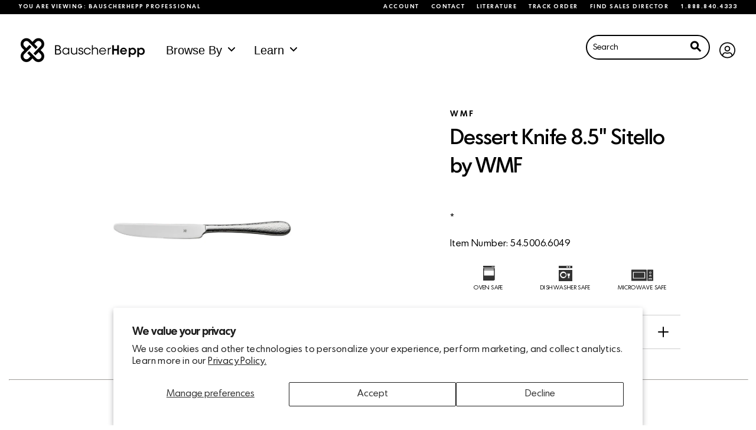

--- FILE ---
content_type: text/css
request_url: https://www.bauscherhepp.com/cdn/shop/t/18/assets/application.css?v=153228247203876009001646254324
body_size: 29300
content:
.tooltip{border-radius:5px;background:red;color:#fff;max-width:20rem;font-weight:400;font-size:1.1rem;line-height:1.2rem}.tooltip.top:before{border-color:red transparent transparent!important}.bg__white{background-color:#fff}.bg__offwhite{background-color:var(--color-off-white)}.wave.offwhite rect{fill:var(--color-off-white)}form{margin:0}a,area,button,[role=button],input,label,select,summary,textarea{touch-action:manipulation}input,textarea,select{font-size:1.6rem;max-width:100%;border-radius:0;border:none}input[disabled],textarea[disabled],select[disabled]{border-color:#000;background-color:#000;cursor:default}button,input[type=submit],label[for]{cursor:pointer}textarea{min-height:100px}select::-ms-expand{display:none}option{background-color:var(--color-main-background);color:var(--font-body-color)}.input-error{border-color:#ff6d6d;background-color:#fff;color:var(--font-body-color)}.hide{display:none!important}.full-absolute{position:absolute;width:100%;height:100%;top:0;left:0}.flex-wrapper{display:flex;list-style:none;flex-flow:row;align-items:center;justify-content:flex-start}.flex-wrapper>div,.flex-wrapper>ul,.flex-wrapper>li{margin-left:1rem}.flex-wrapper div:first-child,.flex-wrapper ul:first-child,.flex-wrapper li:first-child{margin-left:0}.flex-wrapper.center{align-items:center;justify-content:center}ul.icon-set{display:flex;list-style:none;align-items:center;justify-content:center;margin:0;padding:0}ul.icon-set li{margin:0 .5rem;opacity:1;filter:alpha(opacity=100)}ul.icon-set.small li{max-width:4rem}ul.icon-set.extra-space li{margin:0 2rem}@media print,screen and (max-width: 63.99875em){ul.icon-set.extra-space li{margin:0 1rem}}ul.icon-set.left{justify-content:flex-start}.cover{background-size:cover;background-position:center center}.css-columns-1{-moz-column-count:1;column-count:1;-moz-column-gap:2rem;column-gap:2rem}.css-columns-2{-moz-column-count:2;column-count:2;-moz-column-gap:2rem;column-gap:2rem}.css-columns-3{-moz-column-count:3;column-count:3;-moz-column-gap:2rem;column-gap:2rem}.responsive-embed .cover-image{position:absolute;width:100%;height:100%;left:0;top:0;background-size:cover;z-index:8;transition:.5s all cubic-bezier(.65,.49,.21,.98);cursor:pointer}.responsive-embed .cover-image:hover{transform:scale(1.05)}.responsive-embed:hover .i-play-button{transform:scale(1.03);background:#fff;cursor:pointer}.responsive-embed:hover .i-play-button .play-button-play--component{transform:scale(.9)}.responsive-embed:hover .i-play-button .play-button-play--component.fill{opacity:1;filter:alpha(opacity=100)}.responsive-embed .i-play-button{z-index:11}.transition-1-5{transition:1.5s all cubic-bezier(0,.96,.4,.93)}.transition-2,header .header-links__right .cart{transition:.2s all cubic-bezier(0,.96,.4,.93)}.transition-4,header,header .nav-log .logo,header .header-links__right .cart .item-count,.globo-form-app button.submit,.button,.shopify-challenge__container .shopify-challenge__button,.template-product .product-section__reviews .reviews-inner #stamped-main-widget .stamped-container #stamped-button-submit,.template-product .product-section__reviews .reviews-inner #stamped-main-widget .stamped-container .stamped-summary-actions-newreview,button,.accordion .accordion-item,.accordion .accordion-item .accordion-title:before,.product__preview-grid-item .inner,.article__preview-carousel-item .inner,.article__preview-carousel-item .inner .article-image,section.content__featured-product .inner .product-image-wrapper .product-image,.press-logos .logo .inner,.content__product-filters .product__filters.filter__style-simple ul li a,.content__product-filters .product__filters.filter__style-structured li a,.template-product .product__hero-section .product-page__top .product-image-wrapper .thumbs li a{transition:.4s all cubic-bezier(0,.96,.4,.93)}.transition-6{transition:.6s all cubic-bezier(0,.96,.4,.93)}body[data-aos-easing=custom-easeing] [data-aos],[data-aos][data-aos][data-aos-easing=custom-easeing]{transition-timing-function:cubic-bezier(0,.96,.4,.93)}.big_shadow{-o-box-shadow:3px 18px 33px 0 rgba(0,0,0,.24);box-shadow:3px 18px 33px #0000003d}.content-margin-micro{margin-bottom:.5rem}.content-margin-small,.content-margin{margin-bottom:1rem}.content-margin-large{margin-bottom:2rem}.content-margin-xlarge{margin-bottom:4rem}.content-margin-xxl{margin-bottom:14rem}.content-margin-top{margin-top:1rem}.no-margin{margin:0}.padding-small{padding:.5rem}.padding,.padding-large,.padding-xlarge{padding:1rem}.padding-xxlarge{padding:2rem}.padding-large-sides-only{padding:0 1rem}@media print,screen and (min-width: 40em){.content-margin-small{margin-bottom:1rem}.content-margin,.content-margin-large{margin-bottom:2rem}.content-margin-xlarge{margin-bottom:8rem}.content-margin-xxl{margin-bottom:15rem}.content-margin-top{margin-top:2rem}.padding-small,.padding,.padding-large,.padding-xlarge{padding:1rem}.padding-xxlarge{padding:2rem}.padding-large-sides-only{padding:0 1rem}}@media print,screen and (min-width: 64em){.content-margin-small{margin-bottom:1rem}.content-margin{margin-bottom:2rem}.content-margin-large{margin-bottom:4rem}.content-margin-xlarge{margin-bottom:12rem}.content-margin-xxl{margin-bottom:21rem}.content-margin-top{margin-top:2rem}.padding-small,.padding{padding:1rem}.padding-large{padding:2rem}.padding-xlarge{padding:4rem}.padding-xxlarge{padding:8rem}.padding-large-sides-only{padding:0 2rem}}@media print,screen and (max-width: 63.99875em){.small-text-center{text-align:center}}.text-center{text-align:center}.clearfix{*zoom: 1}.clearfix:after{content:"";display:table;clear:both}.visually-hidden{position:absolute!important;overflow:hidden;width:1px;height:1px;margin:-1px;padding:0;border:0;clip:rect(0 0 0 0)}.js-focus-hidden:focus{outline:none}.label-hidden{position:absolute!important;overflow:hidden;width:1px;height:1px;margin:-1px;padding:0;border:0;clip:rect(0 0 0 0)}.no-placeholder .label-hidden,.visually-shown{position:inherit!important;overflow:auto;width:auto;height:auto;margin:0;clip:auto}.no-js:not(html){display:none}.no-js .no-js:not(html){display:block}.no-js .js{display:none}.supports-no-cookies:not(html){display:none}html.supports-no-cookies .supports-no-cookies:not(html){display:block}html.supports-no-cookies .supports-cookies{display:none}.skip-link:focus{position:absolute!important;overflow:auto;width:auto;height:auto;margin:0;clip:auto;z-index:10000;padding:15px;background-color:var(--color-main-background);color:var(--font-body-color);transition:none}.flex-row{display:flex;flex-direction:row}.flex-column{display:flex;flex-direction:column}.flex-centered-all{display:flex;justify-content:center;align-items:center}.grid-max-width{width:100%;max-width:73.75em;margin-left:auto;margin-right:auto}html{background-color:var(--color-main-background);box-sizing:border-box}*,*:before,*:after{box-sizing:border-box}*{outline:none}body{background:var(--color-main-background)}#offCanvasMenu .wrapper,#offCanvasCart .wrapper{height:100%}.off-canvas-content{transition:.4s all cubic-bezier(0,.96,.4,.93)}.off-canvas-content.is-open-right.has-transition-push{transform:translate(-50%)}.js-off-canvas-overlay.is-visible{opacity:.9;filter:alpha(opacity=90);background:var(--overlay-color)}.reveal-overlay{background:var(--overlay-color-alpha)}#MainContent{width:100%;overflow:hidden}@media print,screen and (min-width: 40em){#MainContent{padding-top:0;min-height:calc(100vh - 385px)}}.template-index #MainContent{padding:0}#top-section,#page__faq section.content__faq .section-content{padding-top:9rem}@media print,screen and (min-width: 64em){#top-section,#page__faq section.content__faq .section-content{padding-top:9rem}}#page__header{text-align:center;padding:2rem 0}@media print,screen and (min-width: 64em){#page__header{padding:4rem 0}}#page__header h1{margin-bottom:0}ul{padding:0}@media print,screen and (min-width: 40em){.grid-gutter{padding:0 1rem}}@media print,screen and (min-width: 64em){.grid-gutter{padding:0 4rem}}@media screen and (min-width: 90em){.grid-gutter{padding:0 8rem}}.grid-container.overflow-hidden{overflow:hidden}@media print,screen and (max-width: 63.99875em){.section-content .inner .button-set,.slide-content .inner .button-set{text-align:left}}.section-content .section-top-image,.slide-content .section-top-image{margin:0 auto 2rem}@media print,screen and (min-width: 40em){.section-content .section-top-image.align-left,.slide-content .section-top-image.align-left{margin:0 0 1rem}}.section-content .pre-title,.slide-content .pre-title{margin-bottom:1rem;font-size:.8rem;line-height:1.1rem;font-weight:800;text-transform:uppercase}.section-content .section-title,.slide-content .section-title,.section-content .description,.slide-content .description{margin-bottom:2rem}hr{width:100%;border-color:var(--color-off-white);border-width:2px}.section_spacing_none_top{padding-top:0}.section_spacing_small_top{padding-top:1rem}@media print,screen and (min-width: 40em){.section_spacing_small_top{padding-top:2rem}}@media print,screen and (min-width: 64em){.section_spacing_small_top{padding-top:1rem}}.section_spacing_medium_top{padding-top:2rem}@media print,screen and (min-width: 40em){.section_spacing_medium_top{padding-top:4rem}}@media print,screen and (min-width: 64em){.section_spacing_medium_top{padding-top:4rem}}.section_spacing_large_top{padding-top:4rem}@media print,screen and (min-width: 40em){.section_spacing_large_top{padding-top:6rem}}@media print,screen and (min-width: 64em){.section_spacing_large_top{padding-top:8rem}}.section_spacing_xlarge_top{padding-top:4rem}@media print,screen and (min-width: 40em){.section_spacing_xlarge_top{padding-top:10rem}}@media print,screen and (min-width: 64em){.section_spacing_xlarge_top{padding-top:12rem}}@media screen and (min-width: 90em){.section_spacing_xlarge_top{padding-top:16rem}}.section_spacing_none_bottom{padding-bottom:0}.section_spacing_small_bottom{padding-bottom:1rem}@media print,screen and (min-width: 40em){.section_spacing_small_bottom{padding-bottom:2rem}}@media print,screen and (min-width: 64em){.section_spacing_small_bottom{padding-bottom:1rem}}.section_spacing_medium_bottom{padding-bottom:2rem}@media print,screen and (min-width: 40em){.section_spacing_medium_bottom{padding-bottom:4rem}}@media print,screen and (min-width: 64em){.section_spacing_medium_bottom{padding-bottom:4rem}}.section_spacing_large_bottom{padding-bottom:4rem}@media print,screen and (min-width: 40em){.section_spacing_large_bottom{padding-bottom:6rem}}@media print,screen and (min-width: 64em){.section_spacing_large_bottom{padding-bottom:8rem}}.section_spacing_xlarge_bottom{padding-bottom:4rem}@media print,screen and (min-width: 40em){.section_spacing_xlarge_bottom{padding-bottom:10rem}}@media print,screen and (min-width: 64em){.section_spacing_xlarge_bottom{padding-bottom:12rem}}@media screen and (min-width: 90em){.section_spacing_xlarge_bottom{padding-bottom:16rem}}.divider{display:flex}.divider img{width:100%;pointer-events:none}@media print,screen and (max-width: 63.99875em){.divider img{height:1.5rem}}.contains_carousel{position:relative}.contains_carousel .divider{position:absolute;bottom:0;left:0;z-index:10}.tabs-panel,.tabs-title a,.tabs-title a *,.tabs-panel a *{outline:none}html.is-reveal-open,html.is-reveal-open body{width:100%}html.is-reveal-open body{overflow:visible}.reveal .close-button{font-size:2rem;top:1rem}[data-theme-editor-setting~=section]{opacity:1;filter:alpha(opacity=100)}figure{margin:0}img,picture{margin:0;max-width:100%}@media print,screen and (max-width: 39.99875em){.responsive-table{width:100%}.responsive-table thead{display:none}.responsive-table tr{display:block}.responsive-table tr,.responsive-table td{float:left;clear:both;width:100%}.responsive-table th,.responsive-table td{display:block;margin:0;padding:15px;text-align:left}.responsive-table td:before{content:attr(data-label);font-weight:800;font-size:1rem;text-transform:uppercase;letter-spacing:1px;text-align:left}.responsive-table-row+.responsive-table-row,tfoot>.responsive-table-row:first-child{position:relative;margin-top:2rem;padding-top:2rem}.responsive-table-row+.responsive-table-row:after,tfoot>.responsive-table-row:first-child:after{content:"";position:absolute;top:0;right:15px;left:15px;display:block;border-bottom:1px solid var(--color-black)}}.rte{margin:0}.rte img{height:auto}.rte table{table-layout:fixed}.rte ul,.rte ol{margin:0 0 15px 30px}.rte strong{font-weight:600}.rte-table{overflow:auto;max-width:100%;-webkit-overflow-scrolling:touch}.rte__video-wrapper{position:relative;overflow:hidden;max-width:100%;height:0;height:auto;padding-bottom:56.25%}.rte__video-wrapper iframe{position:absolute;top:0;left:0;width:100%;height:100%}.rte__table-wrapper{overflow:auto;max-width:100%;-webkit-overflow-scrolling:touch}body{color:var(--font-body-color);font-family:Bauscher}html{font-size:100%}h1,.h1,h2,.h2,.template-product .product-section__reviews .reviews-inner #stamped-main-widget .stamped-container .stamped-review .stamped-review-body .stamped-review-header-title,h3,.h3,h4,.h4,h5,.h5,h6,.h6{margin:0}h1.white,.h1.white,h2.white,.h2.white,.template-product .product-section__reviews .reviews-inner #stamped-main-widget .stamped-container .stamped-review .stamped-review-body .white.stamped-review-header-title,h3.white,.h3.white,h4.white,.h4.white,h5.white,.h5.white,h6.white,.h6.white{color:#fff}h1.alt,.h1.alt,h2.alt,.h2.alt,.template-product .product-section__reviews .reviews-inner #stamped-main-widget .stamped-container .stamped-review .stamped-review-body .alt.stamped-review-header-title,h3.alt,.h3.alt,h4.alt,.h4.alt,h5.alt,.h5.alt,h6.alt,.h6.alt{font-family:Bauscher;font-weight:700}h1,.h1{letter-spacing:-2px;font-weight:var(--font-heading-h1-weight);font-size:var(--font-heading-h1-size-mobile);line-height:3.1rem}@media print,screen and (min-width: 64em){h1,.h1{font-size:var(--font-heading-h1-size);line-height:4.1rem}}@media print,screen and (min-width: 64em){h1.large,.h1.large{font-size:var(--font-heading-h1-size-xl);line-height:4.2rem}}h2,.h2,.template-product .product-section__reviews .reviews-inner #stamped-main-widget .stamped-container .stamped-review .stamped-review-body .stamped-review-header-title{letter-spacing:-1px;font-weight:var(--font-heading-h2-weight);font-size:var(--font-heading-h2-size-mobile);line-height:var(--font-heading-h2-size-mobile)}@media print,screen and (min-width: 64em){h2,.h2,.template-product .product-section__reviews .reviews-inner #stamped-main-widget .stamped-container .stamped-review .stamped-review-body .stamped-review-header-title{font-size:var(--font-heading-h2-size);line-height:var(--font-heading-h2-size)}}h3,.h3{font-weight:var(--font-heading-h3-weight);font-size:var(--font-heading-h3-size-mobile);line-height:1.5rem}@media print,screen and (min-width: 64em){h3,.h3{font-size:var(--font-heading-h3-size)}}h4,.h4{font-weight:var(--font-heading-h4-weight);font-size:var(--font-heading-h4-size-mobile)}@media print,screen and (min-width: 64em){h4,.h4{font-size:var(--font-heading-h4-size)}}body,input,textarea,button,select{-webkit-font-smoothing:antialiased;-webkit-text-size-adjust:100%;-moz-text-size-adjust:100%;text-size-adjust:100%}.pre-title,.caption-text,label,.meta-label,.product__preview-grid-item .inner .product-wrapper .product-type,.article__preview-carousel-item .inner .tag,section.content__features-image .features .content-block .highlight-line,.press-carousel .press-quote .press-image.person .attribution,.template-product .product__hero-section .product-page__top .product-info .stamped-badge-caption,.template-product .product-section__reviews .reviews-inner #stamped-main-widget .stamped-container .stamped-tabs li,.template-product .product-section__reviews .reviews-inner #stamped-main-widget .stamped-container .stamped-review .stamped-review-header .author,.template-product .product-section__reviews .reviews-inner #stamped-main-widget .stamped-container label,.customer__account-page .myaccount__wrapper .myaccount__tabs .tabs #subscription-link,.single-article .single-article__header .single-article__date{text-transform:capitalize;font-weight:800;font-size:.8rem;color:inherit;letter-spacing:1px}.pre-title.grey,.template-product .product__hero-section .product-page__top .product-info .pre-title.stamped-badge-caption,.caption-text.grey,.template-product .product__hero-section .product-page__top .product-info .caption-text.stamped-badge-caption,label.grey,.template-product .product__hero-section .product-page__top .product-info label.stamped-badge-caption,.meta-label.grey,.product__preview-grid-item .inner .product-wrapper .grey.product-type,.article__preview-carousel-item .inner .grey.tag,section.content__features-image .features .content-block .grey.highlight-line,.press-carousel .press-quote .press-image.person .grey.attribution,.template-product .product__hero-section .product-page__top .product-info .stamped-badge-caption,.template-product .product-section__reviews .reviews-inner #stamped-main-widget .stamped-container .stamped-tabs li.grey,.template-product .product-section__reviews .reviews-inner #stamped-main-widget .stamped-container .stamped-tabs .product__hero-section .product-page__top .product-info li.stamped-badge-caption,.template-product .product__hero-section .product-page__top .product-info .product-section__reviews .reviews-inner #stamped-main-widget .stamped-container .stamped-tabs li.stamped-badge-caption,.template-product .product-section__reviews .reviews-inner #stamped-main-widget .stamped-container .stamped-review .stamped-review-header .grey.author,.template-product .product-section__reviews .reviews-inner #stamped-main-widget .stamped-container .stamped-review .stamped-review-header .product__hero-section .product-page__top .product-info .author.stamped-badge-caption,.template-product .product__hero-section .product-page__top .product-info .product-section__reviews .reviews-inner #stamped-main-widget .stamped-container .stamped-review .stamped-review-header .author.stamped-badge-caption,.template-product .product-section__reviews .reviews-inner #stamped-main-widget .stamped-container label.grey,.template-product .product-section__reviews .reviews-inner #stamped-main-widget .stamped-container .product__hero-section .product-page__top .product-info label.stamped-badge-caption,.template-product .product__hero-section .product-page__top .product-info .product-section__reviews .reviews-inner #stamped-main-widget .stamped-container label.stamped-badge-caption,.customer__account-page .myaccount__wrapper .myaccount__tabs .tabs .grey#subscription-link,.customer__account-page .myaccount__wrapper .myaccount__tabs .tabs .template-product .product__hero-section .product-page__top .product-info #subscription-link.stamped-badge-caption,.template-product .product__hero-section .product-page__top .product-info .customer__account-page .myaccount__wrapper .myaccount__tabs .tabs #subscription-link.stamped-badge-caption,.single-article .single-article__header .grey.single-article__date{color:#000}.detail-note{font-size:1rem;color:#000}@media print,screen and (max-width: 89.99875em){.detail-note{font-size:.8rem}}a{transition:.2s all;text-decoration:none}a.underline{color:var(--color-accent);border-bottom:1px #000 solid}@media print,screen and (min-width: 64em){a.underline:hover{color:#fff;background:var(--color-accent)}}p.underline a{border-bottom:1px #000 solid}@media print,screen and (min-width: 64em){p.underline a:hover{color:#fff;background:#000}}a{color:#000}a:focus{color:inherit}.subtle-link{font-size:1rem;color:#0000004d}@media print,screen and (max-width: 89.99875em){.subtle-link{font-size:.8rem}}@media print,screen and (min-width: 64em){.subtle-link:hover{color:#000;border-bottom:1px solid #000}}p{font-size:var(--font-body-size-small);font-family:Bauscher;font-weight:400;line-height:1.2rem;margin-top:0}@media print,screen and (min-width: 64em){p{line-height:1.4rem}}p.black{color:#000}p.grey,.template-product .product__hero-section .product-page__top .product-info p.stamped-badge-caption{color:#00000080}p b,p strong{color:var(--color-accent);font-weight:800}.medium p,p.medium,.medium-text p,p.medium-text{font-size:var(--font-body-size-small)}@media print,screen and (min-width: 64em){.medium p,p.medium,.medium-text p,p.medium-text{font-size:var(--font-body-size-medium);line-height:var(--font-body-size-medium);line-height:1.68rem}}.large p,p.large,.large-text p,p.large-text{font-weight:200;line-height:2rem;font-size:var(--font-body-size-large);line-height:2.1rem}@media print,screen and (min-width: 64em){.large p,p.large,.large-text p,p.large-text{font-size:var(--font-body-size-large);line-height:2.1rem}}.small p,p.small{font-size:.9rem;font-weight:400;line-height:1.3rem}@-webkit-keyframes fadeIn{0%{opacity:0}to{opacity:1}}@keyframes fadeIn{0%{opacity:0}to{opacity:1}}.is-hidden{display:block!important}.floating{-webkit-animation-name:floating;animation-name:floating;-webkit-animation-duration:3s;animation-duration:3s;-webkit-animation-iteration-count:infinite;animation-iteration-count:infinite;-webkit-animation-timing-function:ease-in-out;animation-timing-function:ease-in-out}@-webkit-keyframes floating{0%{transform:translate(0)}65%{transform:translateY(25px)}to{transform:translate(0)}}@keyframes floating{0%{transform:translate(0)}65%{transform:translateY(25px)}to{transform:translate(0)}}[data-aos=fade-up-small]{opacity:0;transition-property:transform,opacity}[data-aos=fade-up-small].aos-animate{opacity:1}@media screen and (min-width: 768px){[data-aos=fade-up-small]{transform:translateY(30px)}[data-aos=fade-up-small].aos-animate{transform:translate(0)}}.cd-headline.scale b{opacity:0}.cd-headline.scale i{display:inline-block;opacity:0;transform:scale(0)}.is-visible .cd-headline.scale i{opacity:1}.cd-headline.scale i.in{-webkit-animation:scale-up .6s forwards;animation:scale-up .6s forwards}.cd-headline.scale i.out{-webkit-animation:scale-down .6s forwards;animation:scale-down .6s forwards}.no-csstransitions .cd-headline.scale i{transform:scale(1);opacity:0}.no-csstransitions .cd-headline.scale .is-visible i{opacity:1}@-webkit-keyframes scale-up{0%{-webkit-transform:scale(0);opacity:0}60%{-webkit-transform:scale(1.2);opacity:1}to{-webkit-transform:scale(1);opacity:1}}@keyframes scale-up{0%{transform:scale(0);opacity:0}60%{transform:scale(1.2);opacity:1}to{transform:scale(1);opacity:1}}@-webkit-keyframes scale-down{0%{-webkit-transform:scale(1);opacity:1}60%{-webkit-transform:scale(0);opacity:0}}@keyframes scale-down{0%{transform:scale(1);opacity:1}60%{transform:scale(0);opacity:0}}.cd-headline.rotate-2 .cd-words-wrapper{perspective:300px}.cd-headline.rotate-2 i,.cd-headline.rotate-2 em{display:inline-block;-webkit-backface-visibility:hidden;backface-visibility:hidden}.cd-headline.rotate-2 b{opacity:0}.cd-headline.rotate-2 i{transform-style:preserve-3d;transform:translateZ(-20px) rotateX(90deg);opacity:0}.is-visible .cd-headline.rotate-2 i{opacity:1}.cd-headline.rotate-2 i.in{-webkit-animation:cd-rotate-2-in .4s forwards;animation:cd-rotate-2-in .4s forwards}.cd-headline.rotate-2 i.out{-webkit-animation:cd-rotate-2-out .4s forwards;animation:cd-rotate-2-out .4s forwards}.cd-headline.rotate-2 em{transform:translateZ(20px)}.no-csstransitions .cd-headline.rotate-2 i{transform:rotateX(0);opacity:0}.no-csstransitions .cd-headline.rotate-2 i em{transform:scale(1)}.no-csstransitions .cd-headline.rotate-2 .is-visible i{opacity:1}@-webkit-keyframes cd-rotate-2-in{0%{opacity:0;-webkit-transform:translateZ(-20px) rotateX(90deg)}60%{opacity:1;-webkit-transform:translateZ(-20px) rotateX(-10deg)}to{opacity:1;-webkit-transform:translateZ(-20px) rotateX(0deg)}}@keyframes cd-rotate-2-in{0%{opacity:0;transform:translateZ(-20px) rotateX(90deg)}60%{opacity:1;transform:translateZ(-20px) rotateX(-10deg)}to{opacity:1;transform:translateZ(-20px) rotateX(0)}}@-webkit-keyframes cd-rotate-2-out{0%{opacity:1;-webkit-transform:translateZ(-20px) rotateX(0)}60%{opacity:0;-webkit-transform:translateZ(-20px) rotateX(-100deg)}to{opacity:0;-webkit-transform:translateZ(-20px) rotateX(-90deg)}}@keyframes cd-rotate-2-out{0%{opacity:1;transform:translateZ(-20px) rotateX(0)}60%{opacity:0;transform:translateZ(-20px) rotateX(-100deg)}to{opacity:0;transform:translateZ(-20px) rotateX(-90deg)}}.cd-headline.rotate-1 .cd-words-wrapper{perspective:1000px}.cd-headline.rotate-1 b{opacity:0;transform-origin:50% 100%;transform:rotateX(180deg)}.cd-headline.rotate-1 b.is-visible{opacity:1;transform:rotateX(0);-webkit-animation:cd-rotate-1-in 1.2s;animation:cd-rotate-1-in 1.2s}.cd-headline.rotate-1 b.is-hidden{transform:rotateX(180deg);-webkit-animation:cd-rotate-1-out 1.2s;animation:cd-rotate-1-out 1.2s}@-webkit-keyframes cd-rotate-1-in{0%{-webkit-transform:rotateX(180deg);opacity:0}35%{-webkit-transform:rotateX(120deg);opacity:0}65%{opacity:0}to{-webkit-transform:rotateX(360deg);opacity:1}}@keyframes cd-rotate-1-in{0%{transform:rotateX(180deg);opacity:0}35%{transform:rotateX(120deg);opacity:0}65%{opacity:0}to{transform:rotateX(360deg);opacity:1}}@-webkit-keyframes cd-rotate-1-out{0%{-webkit-transform:rotateX(0deg);opacity:1}35%{-webkit-transform:rotateX(-20deg);opacity:1}65%{opacity:0}to{-webkit-transform:rotateX(180deg);opacity:0}}@keyframes cd-rotate-1-out{0%{transform:rotateX(0);opacity:1}35%{transform:rotateX(-20deg);opacity:1}65%{opacity:0}to{transform:rotateX(180deg);opacity:0}}/*! Flickity v2.0.11
http://flickity.metafizzy.co
---------------------------------------------- */.flickity-enabled{position:relative}.flickity-enabled:focus{outline:none}.flickity-viewport{overflow:hidden;position:relative;height:100%}.flickity-slider{position:absolute;width:100%;height:100%;transform:translate(0)}.flickity-enabled.is-draggable{-webkit-tap-highlight-color:transparent;tap-highlight-color:transparent;-webkit-user-select:none;-moz-user-select:none;-ms-user-select:none;user-select:none}.flickity-enabled.is-draggable .flickity-viewport{cursor:move;cursor:-webkit-grab;cursor:grab}.flickity-enabled.is-draggable .flickity-viewport.is-pointer-down{cursor:-webkit-grabbing;cursor:grabbing}.flickity-prev-next-button{border-radius:10rem;position:absolute;top:50%;width:3rem;height:3rem;min-width:auto;background:var(--color-accent);color:#fff;transition:.2s all;cursor:pointer;transform:translateY(-50%)}@media print,screen and (min-width: 64em){.flickity-prev-next-button{width:4rem;height:4rem}}@media print,screen and (min-width: 64em){.flickity-prev-next-button:hover{background:var(--color-accent-hover)}}.flickity-prev-next-button:focus{outline:none;box-shadow:0 0 0 5px #09f}.flickity-prev-next-button:active{opacity:.6}.flickity-prev-next-button.previous{left:1rem}.flickity-prev-next-button.next{right:2rem}.flickity-rtl .flickity-prev-next-button.previous{left:auto;right:10px}.flickity-rtl .flickity-prev-next-button.next{right:auto;left:10px}.flickity-prev-next-button:disabled{opacity:.3;cursor:auto}.flickity-prev-next-button svg{position:absolute;left:20%;top:20%;width:60%;height:60%}.flickity-prev-next-button .arrow{fill:#fff}.flickity-page-dots{padding:0;margin:0;margin-top:1rem;list-style:none;text-align:center;line-height:1}.flickity-rtl .flickity-page-dots{direction:rtl}.flickity-page-dots .dot{display:inline-block;width:15px;height:15px;margin:0 8px;background:none;border:3px var(--color-accent) solid;transition:.3s all;border-radius:50%;cursor:pointer}.flickity-page-dots .dot.is-selected{opacity:1;background:var(--color-accent)}.flickity-enabled.is-fade .flickity-slider>*{pointer-events:none;z-index:0}.flickity-enabled.is-fade .flickity-slider>.is-selected{pointer-events:auto;z-index:1}.sticky-container{width:100%;position:absolute}.secondary-nav{background:#000;width:100%;color:#fff;display:flex;align-items:center;justify-content:space-between;padding:.7em 2rem;font-size:10px;letter-spacing:1.5px;text-transform:uppercase;font-weight:700;line-height:1}@media print,screen and (max-width: 63.99875em){.secondary-nav{font-size:7px;padding:.73em}}.secondary-nav a{color:#fff;line-height:1}.secondary-nav a:hover{color:#fff}.secondary-nav .view-selector>div{display:flex;align-items:center}.secondary-nav .view-selector__button{border:2px solid #fff;border-radius:20px;padding:5px 10px 3px;margin-left:12px;font-size:9px;line-height:1;text-transform:none}@media print,screen and (max-width: 63.99875em){.secondary-nav .view-selector__button{font-size:7px}}.secondary-nav .menu li a{padding:0;margin-left:20px}@media print,screen and (max-width: 63.99875em){.secondary-nav .menu{display:none}}header{position:fixed!important;width:100%;z-index:20;left:0}header .inner{display:flex;justify-content:space-between;padding:35px;transition:padding .2s ease-in-out}@media print,screen and (max-width: 63.99875em){header .inner{padding:15px}}@media print,screen and (min-width: 64em){header.announcement_bar_enabled{top:1.7rem!important}}header .nav-log .logo{display:block;transform:translateY(-.5rem)}@media print,screen and (max-width: 63.99875em){header .nav-log .logo{transform:translate(-50%);position:absolute;left:50%;margin:0 auto;text-align:center}}header .main-menu-desktop{font-size:17px;margin-left:20px;position:static}header .main-menu-desktop li{position:static}header .main-menu-desktop li .subnav{opacity:0;pointer-events:none;transition:all .4s ease-in-out 0s}header .main-menu-desktop li:hover a:after,header .main-menu-desktop li:hover .subnav{opacity:1;pointer-events:all}header .main-menu-desktop .main-menu-link{display:flex;align-items:center}header .main-menu-desktop .main-menu-link span{display:block}header .main-menu-desktop .main-menu-link:after{content:"";position:absolute;border:10px solid transparent;border-bottom:10px solid #fff;left:calc(50% - 20px);bottom:-3px;opacity:0;z-index:100}header .main-menu-desktop .main-menu-link .arrow{height:10px;margin-left:10px}header nav li>a{color:var(--header-menu-font-color);font-family:var(--font-menu);letter-spacing:var(--font-menu-spacing);font-weight:var(--font-menu-weight);font-size:var(--font-menu-size);position:relative}header .header-links__left{display:flex;align-items:center;justify-content:center}header .header-links__left .mobile-menu-trigger{padding:5px 1rem 0 0}header .header-links__left .mobile-menu-trigger span{height:2px;background:var(--header-menu-font-color);display:block;margin-bottom:.4rem}header .header-links__left .mobile-menu-trigger span:nth-child(1){width:2.3rem}header .header-links__right{display:flex;align-items:center;justify-content:center}header .header-links__right .search-trigger{font-size:1.5rem;line-height:1rem}header .header-links__right .cart{color:var(--header-menu-font-color);font-weight:700;line-height:1rem;position:relative;margin-left:1rem;font-size:1.9rem;width:1.7rem;cursor:pointer}header .header-links__right .cart .item-count{border-radius:50rem;transform:translate(-50%);font-weight:500;font-size:.8rem;line-height:.7rem;position:absolute;font-weight:700;color:var(--color-white);background:var(--color-black);top:-4px;right:-16px;width:15px;height:15px;border-radius:100%}header .header-links__right .cart .item-count>span{position:absolute;top:3px;left:0;font-size:9px;width:100%;text-align:center}header.sticky{z-index:11}header.is-stuck,header.bar{background:var(--header-bg-color);z-index:99!important}header.is-stuck .inner,header.bar .inner{padding:20px}@media print,screen and (max-width: 63.99875em){header.is-stuck .inner,header.bar .inner{padding:15px}}@media print,screen and (max-width: 63.99875em){header.is-stuck,header.bar{height:auto}}header.is-stuck.announcement_bar_enabled,header.bar.announcement_bar_enabled{top:1.7rem!important}header.is-stuck.announcement_bar_enabled.is-stuck,header.bar.announcement_bar_enabled.is-stuck{top:0!important}header.is-stuck .header-links__logo,header.bar .header-links__logo{opacity:1;filter:alpha(opacity=100)}header.is-stuck .logo,header.bar .logo{transform:translate(0)}header.is-stuck .dropdown,header.bar .dropdown{left:-.6rem!important}header.is-stuck .dropdown .wrap,header.bar .dropdown .wrap{padding:.5rem 1rem 1.5rem!important}header.is-stuck .cart .cart-text,header.bar .cart .cart-text{opacity:0;filter:alpha(opacity=0)}@media print,screen and (max-width: 63.99875em){header.announcement_bar_enabled{top:1.7rem!important}header.announcement_bar_enabled.is-stuck{top:0!important}header.announcement_bar_enabled.push-down{top:0rem!important}}@media print,screen and (max-width: 63.99875em) and (min-width: 64em){header.announcement_bar_enabled.push-down{top:1.7rem!important}}@media print,screen and (max-width: 63.99875em){header .header-links__logo{opacity:1;filter:alpha(opacity=100)}header .logo{width:10rem}}.main-menu-desktop .dropdown_learn{position:absolute;background:#fff;padding:1em;box-shadow:0 0 10px #00000008}.main-menu-desktop .dropdown_browse{position:absolute;width:100%;background:#fff;left:0;right:0;padding:2em}.main-menu-desktop .dropdown_browse .browse_by-wrap{display:flex;flex-wrap:wrap}.main-menu-desktop .dropdown_browse li,.main-menu-desktop .dropdown_browse li a{padding:0}.main-menu-desktop .dropdown_browse .label{font-size:12px;letter-spacing:2.4px;text-transform:uppercase;opacity:.4;margin-bottom:24px;font-weight:700}.main-menu-desktop .dropdown_browse .category{width:20%}.main-menu-desktop .dropdown_browse .category li{font-size:18px;margin-bottom:20px}.main-menu-desktop .dropdown_browse .brand{width:80%}.main-menu-desktop .dropdown_browse .brand .brand-wrap{display:flex;flex-wrap:wrap}.main-menu-desktop .dropdown_browse .brand .brand-wrap li{display:block;width:9%;margin-right:60px;margin-bottom:12px}.main-menu-desktop .dropdown_browse .brand .brand-wrap li a{padding:0;display:block}.main-menu-desktop .dropdown_browse .brand .brand-wrap li .img-wrap{width:100%;padding-bottom:100%;background:#f5f5f5;position:relative;margin-bottom:10px}.main-menu-desktop .dropdown_browse .brand .brand-wrap li .img-wrap img{position:absolute;width:100%;height:100%;-o-object-fit:cover;object-fit:cover}.main-menu-desktop .dropdown_browse .brand .brand-wrap li .name{font-size:12px}footer{color:#000;background:var(--footer-background-color);position:relative;z-index:1;text-align:left}footer a{color:#000}@media print,screen and (max-width: 63.99875em){footer{padding:20px 0 0}}footer .footer__columns{display:block;padding:2rem 1rem}@media print,screen and (min-width: 40em){footer .footer__columns{flex-flow:row;display:flex;align-items:center;justify-content:center;padding:1rem}}@media print,screen and (min-width: 64em){footer .footer__columns{padding:2rem}}footer .footer__columns .footer__left{order:2}@media print,screen and (min-width: 40em){footer .footer__columns .footer__left{width:20%;order:1}}footer .footer__columns .footer__center{flex-grow:1;order:1}@media print,screen and (min-width: 40em){footer .footer__columns .footer__center{width:60%;order:2}}@media print,screen and (min-width: 40em){footer .footer__columns .footer__right{width:500px;order:3;display:flex;justify-content:space-between}}footer .footer__logo{margin-bottom:2rem;text-align:left}@media print,screen and (max-width: 63.99875em){footer .footer__logo{text-align:center;margin-bottom:4rem}}footer .footer__logo a{display:block}footer .footer__form{margin-bottom:4rem;text-align:left;position:relative}@media print,screen and (min-width: 64em){footer .footer__form{margin-bottom:0rem}}footer .footer__form form{position:relative;padding:0!important}footer .footer__form input[type=email],footer .footer__form input[type=text]{background:none;border:none;box-shadow:none;font-size:18px;padding:10px 90px 10px 0;margin:0;width:100%;border-bottom:2px solid #000;border-radius:0}footer .footer__form input[type=submit]{background:none;border:none;padding:0;font-size:18px}footer .footer__form .hs-fieldtype-text label{display:none}footer .footer__form .hs_submit{position:absolute;top:10px;right:0}footer .footer__form .form-title{margin-bottom:.5rem;font-size:16px}@media print,screen and (max-width: 39.99875em){footer .footer__links-main:first-of-type{margin-bottom:2em}}footer .footer__links-main .label{margin-bottom:24px;font-size:19px}@media print,screen and (max-width: 39.99875em){footer .footer__links-main .label{font-size:12px;margin-bottom:0}}footer .footer__links-main .menu{display:block;text-align:left}@media print,screen and (max-width: 39.99875em){footer .footer__links-main .menu{border:2px solid #000;display:flex}}footer .footer__links-main .menu li{display:block;font-size:27px}@media print,screen and (max-width: 39.99875em){footer .footer__links-main .menu li{border-left:2px solid #000;font-size:18px;flex-grow:1;flex-basis:0;text-align:center;padding:10px 10px 7px}footer .footer__links-main .menu li:first-of-type{border-left:none}}footer .footer__links-main .menu li a{padding:.7rem 0}footer .footer__bottom{width:100%;background-color:#272727;display:flex;justify-content:space-between;align-items:center;padding:1em 2em}@media print,screen and (max-width: 63.99875em){footer .footer__bottom{flex-direction:column;padding:2em}}footer .footer__submenu{font-size:12px;opacity:.5;color:#fff}@media print,screen and (max-width: 63.99875em){footer .footer__submenu{order:2;text-align:center}}footer .footer__submenu a{color:#fff}footer .footer__social-links{margin-bottom:0rem}footer .footer__social-links a{line-height:20px}footer .footer__social-links .social-title{margin-bottom:.5rem}@media print,screen and (min-width: 40em){footer .footer__social-links .social-title{margin-bottom:1.5rem}}footer .footer__social-links .icon-set{margin:0}footer .footer__social-links svg{color:var(--color-white);opacity:.5;width:20px;height:20px}footer .footer__links-small{display:flex;flex-flow:row;justify-content:center;align-items:center;margin-bottom:0}@media print,screen and (min-width: 40em){footer .footer__links-small .footer-secondary-links{display:inline-flex;flex-wrap:nowrap;flex-flow:row;margin-top:0}}footer .footer__links-small .footer-secondary-links li{display:flex;align-items:center;margin-right:15px}@media print,screen and (max-width: 63.99875em){footer .footer__links-small .footer-secondary-links li{justify-content:center;display:inline-block}}@media print,screen and (max-width: 63.99875em){footer .footer__links-small .copyright{display:block}footer .footer__links-small *{text-align:center}}section.carousel .carousel-cell{width:100%;height:30rem;color:#fff;padding:2rem;display:flex;align-items:center;background-size:cover;background-repeat:no-repeat}section.carousel .carousel-cell:before{position:absolute;left:0;top:0;width:100%;height:100%;background:#00000080;z-index:0;content:""}@media print,screen and (min-width: 64em){section.carousel .carousel-cell{height:38rem;padding:0 10rem}}section.carousel .carousel-cell .inner{z-index:1;max-width:100rem}section.carousel .carousel-cell .inner .slide-content{max-width:30rem}section.carousel .carousel-cell .inner .slide-content h1{margin-bottom:1rem}section.carousel .carousel-cell .inner .slide-content p{margin-bottom:2rem}section.carousel .carousel-cell .inner .video-player{position:absolute;right:0;bottom:0;min-width:100%;min-height:100%;z-index:-1}section.carousel .carousel-cell .inner .video-player video{position:absolute;width:100%;min-height:100%;-o-object-fit:cover;object-fit:cover}section.carousel .flickity-prev-next-button{opacity:1;filter:alpha(opacity=100);background:none;color:#fff}section.carousel .flickity-prev-next-button.previous{display:none}section.carousel .flickity-page-dots{transform:translate(-50%,-50%);display:flex;align-items:center;justify-content:center;flex-flow:column;position:absolute;right:2rem;top:50%}section.carousel .flickity-page-dots .dot{border-radius:50;width:1rem;height:1rem;border:2px solid #fff;background:none}section.carousel .flickity-page-dots .dot.is-selected{background:#fff}.flickity-page-dots .dot:first-child:nth-last-child(1){opacity:0}#search_modal{background:var(--overlay-color)}#search_modal .grid-container{width:100%}#search_modal .inner{display:flex;flex-flow:column;align-content:center;justify-content:flex-start;padding-top:5rem;height:100%;width:100%}@media print,screen and (min-width: 64em){#search_modal .inner{justify-content:center;padding-top:0rem}}#search_modal .inner form{position:relative}#search_modal .inner form input[type=search]{font-size:1.6rem;font-weight:100;height:auto;padding:1.2rem .8rem;color:var(--overlay-color);margin:0}@media print,screen and (min-width: 64em){#search_modal .inner form input[type=search]{font-size:2.3rem;padding:1.6rem 1.5rem}}#search_modal .inner form .button[type=submit],#search_modal .inner form .shopify-challenge__container .shopify-challenge__button[type=submit],.shopify-challenge__container #search_modal .inner form .shopify-challenge__button[type=submit],#search_modal .inner form .template-product .product-section__reviews .reviews-inner #stamped-main-widget .stamped-container #stamped-button-submit[type=submit],.template-product .product-section__reviews .reviews-inner #stamped-main-widget .stamped-container #search_modal .inner form #stamped-button-submit[type=submit],#search_modal .inner form .template-product .product-section__reviews .reviews-inner #stamped-main-widget .stamped-container .stamped-summary-actions-newreview[type=submit],.template-product .product-section__reviews .reviews-inner #stamped-main-widget .stamped-container #search_modal .inner form .stamped-summary-actions-newreview[type=submit]{transform:translateY(-50%);color:var(--overlay-color);right:1rem;position:absolute;z-index:2;padding:0;top:50%;display:none}#search_modal .inner form .button[type=submit] svg,#search_modal .inner form .shopify-challenge__container .shopify-challenge__button[type=submit] svg,.shopify-challenge__container #search_modal .inner form .shopify-challenge__button[type=submit] svg,#search_modal .inner form .template-product .product-section__reviews .reviews-inner #stamped-main-widget .stamped-container #stamped-button-submit[type=submit] svg,.template-product .product-section__reviews .reviews-inner #stamped-main-widget .stamped-container #search_modal .inner form #stamped-button-submit[type=submit] svg,#search_modal .inner form .template-product .product-section__reviews .reviews-inner #stamped-main-widget .stamped-container .stamped-summary-actions-newreview[type=submit] svg,.template-product .product-section__reviews .reviews-inner #stamped-main-widget .stamped-container #search_modal .inner form .stamped-summary-actions-newreview[type=submit] svg{height:2rem;width:2rem}#search_modal .close-button{min-width:auto;color:var(--color-white);font-size:3rem;padding:0}.tt-header{background:var(--color-off-white)}.tt-header .olio-category{text-transform:uppercase;font-family:Bauscher;color:var(--overlay-color)}#offCanvasCart{-o-box-shadow:.1rem 0 .3rem rgba(0,0,0,.2);box-shadow:.1rem 0 .3rem #0003;background:var(--cart-bg-color)}#offCanvasCart #shopify-section-section-offcanvas-cart,#offCanvasCart #cart-wrapper{height:100%;width:100%;display:flex;flex-flow:column;align-items:flex-start}#offCanvasCart #cart-wrapper .cart__header{width:100%;position:relative;display:flex;align-items:center;justify-content:space-between;padding:.5rem 1rem;color:var(--cart-header-text-color);background:var(--cart-header-bg-color)}@media print,screen and (min-width: 64em){#offCanvasCart #cart-wrapper .cart__header{padding:.4rem 1rem 1rem}}#offCanvasCart #cart-wrapper .cart__header .cart-title{margin-bottom:0;font-size:2rem}#offCanvasCart #cart-wrapper .cart__header .close{padding-left:0}#offCanvasCart #cart-wrapper .cart__header .close span{border-radius:10rem;font-size:2rem;background:var(--color-accent);color:var(--color-white);width:3rem;height:3rem;display:flex;align-items:center;justify-content:center}#offCanvasCart #cart-wrapper .cart__form-wrapper{overflow-x:scroll;padding:1rem 0 2rem;height:100%;width:100%}#offCanvasCart #cart-wrapper .cart__form-wrapper .cart__product{position:relative;display:flex;flex-flow:row;align-items:center;justify-content:space-between;width:100%}#offCanvasCart #cart-wrapper .cart__form-wrapper .cart__product .product__left{width:9rem;height:5rem;margin-right:1rem}@media print,screen and (min-width: 64em){#offCanvasCart #cart-wrapper .cart__form-wrapper .cart__product .product__left{margin-right:1rem;width:9rem;height:6rem}}@media screen and (min-width: 100em){#offCanvasCart #cart-wrapper .cart__form-wrapper .cart__product .product__left{margin-right:1rem;width:12rem;height:10rem}}#offCanvasCart #cart-wrapper .cart__form-wrapper .cart__product .product__center{width:100%}#offCanvasCart #cart-wrapper .cart__form-wrapper .cart__product .product__right{width:19rem;text-align:right}#offCanvasCart #cart-wrapper .cart__form-wrapper .cart__product .product__image{border-radius:1rem;overflow:hidden;display:flex;align-items:center;justify-content:center;background:var(--neutral-light)}#offCanvasCart #cart-wrapper .cart__form-wrapper .cart__product .product__image img{width:65%;height:65%;-o-object-fit:contain;object-fit:contain}#offCanvasCart #cart-wrapper .cart__form-wrapper .cart__product .product__type{font-size:.5rem;margin-bottom:.5rem;font-weight:700;letter-spacing:1px;color:var(--color-accent);text-transform:uppercase}#offCanvasCart #cart-wrapper .cart__form-wrapper .cart__product .product__name{font-size:var(--cart-product-name-size);letter-spacing:var(--cart-product-name-spacing);text-transform:capitalize;line-height:1.1rem;font-family:Caslon;margin-bottom:1rem}@media print,screen and (max-width: 63.99875em){#offCanvasCart #cart-wrapper .cart__form-wrapper .cart__product .product__name{font-size:1.4rem}}#offCanvasCart #cart-wrapper .cart__form-wrapper .cart__product .product__details{font-size:.8rem;font-weight:400}@media print,screen and (max-width: 63.99875em){#offCanvasCart #cart-wrapper .cart__form-wrapper .cart__product .product__details{font-size:.6rem;font-weight:800}}#offCanvasCart #cart-wrapper .cart__form-wrapper .cart__product .product__quantity{width:6rem;margin-bottom:1rem}#offCanvasCart #cart-wrapper .cart__form-wrapper .cart__product .product__quantity .item-quanity{font-size:1.1rem;color:var(--color-black);border:1px var(--color-black) solid;padding:.2rem 0}@media print,screen and (max-width: 63.99875em){#offCanvasCart #cart-wrapper .cart__form-wrapper .cart__product .product__quantity .item-quanity{font-size:1.1rem}}#offCanvasCart #cart-wrapper .cart__form-wrapper .cart__product .product__quantity .quantity-picker__plus,#offCanvasCart #cart-wrapper .cart__form-wrapper .cart__product .product__quantity .quantity-picker__minus{line-height:1.6rem;color:var(--color-black)}#offCanvasCart #cart-wrapper .cart__form-wrapper .cart__product .product__price{font-size:1.4rem;color:var(--cart-price-color);text-align:right;margin-top:2rem}@media print,screen and (min-width: 64em){#offCanvasCart #cart-wrapper .cart__form-wrapper .cart__product .product__price{width:auto}}@media print,screen and (max-width: 63.99875em){#offCanvasCart #cart-wrapper .cart__form-wrapper .cart__product .product__price{font-size:1rem;font-weight:400}}#offCanvasCart #cart-wrapper .cart__form-wrapper .cart__product .product__price .strike{opacity:.5;filter:alpha(opacity=50);text-decoration:line-through;font-size:.9rem;margin-right:.5rem}@media print,screen and (min-width: 64em){#offCanvasCart #cart-wrapper .cart__form-wrapper .cart__product .product__price .strike{font-size:1.1rem}}#offCanvasCart #cart-wrapper .cart__form-wrapper .cart__product .remove{border-radius:50rem;position:absolute;top:0rem;right:0rem;line-height:0;padding:.2rem;color:var(--color-accent)}@media print,screen and (min-width: 64em){#offCanvasCart #cart-wrapper .cart__form-wrapper .cart__product .remove:hover{background:var(--color-accent);color:var(--color-white)}}#offCanvasCart #cart-wrapper .cart__form-wrapper hr{margin:.8rem auto;border-top:none;border-color:var(--cart-divider-colors);border-width:1px}#offCanvasCart #cart-wrapper .cart__footer{padding:1rem;background:var(--cart-header-bg-color);position:absolute;bottom:0;left:0;width:100%;border-top:1px var(--cart-divider-colors) solid}#offCanvasCart #cart-wrapper .cart__footer .cart_subtotal{margin-bottom:.5rem}#offCanvasCart #cart-wrapper .cart__footer .cart__total{margin-bottom:.5rem;text-align:right}#offCanvasCart #cart-wrapper .cart__footer .cart__checkout-button{text-align:right}#offCanvasCart #cart-wrapper .cart__footer .cart__checkout-button input{width:50%;background:var(--cart-checkout-button-color);color:var(--color-white)}@media print,screen and (min-width: 64em){#offCanvasCart #cart-wrapper .cart__footer .cart__checkout-button input:hover{background:var(--cart-checkout-button-hover-color)}}#offCanvasCart #cart-wrapper .cart__footer .cart-details{font-size:.8rem;font-weight:400;margin-bottom:.5rem;color:var(--color-black)}.js-off-canvas-overlay{background:rgba(var(--color-white),.8)}#offCanvasMenu{background:var(--offcanvas-panel-bg-color);position:fixed;height:101vh;top:0;bottom:0;text-align:center;-o-box-shadow:none;box-shadow:none}#offCanvasMenu #shopify-section-section-offcanvas-menu .mobile-logo-image{font-size:2rem;text-align:left;max-width:100%;margin-bottom:3rem;display:block;padding:100px 50px 0}#offCanvasMenu #shopify-section-section-offcanvas-menu .close-button{font-size:2rem;padding:0;top:1rem;right:1rem;color:#000;position:absolute}#offCanvasMenu .social-wrapper .icon-set a{color:var(--color-black)}#offCanvasMenu .social-wrapper .icon-set a svg{width:20px;height:20px}.offcanvas-menu-panel{display:block;text-align:left;padding-bottom:50px}.mobile-main-menu-wrap .main-menu-link{font-size:20px;padding:20px 50px;font-weight:500;display:flex;align-items:center}.mobile-main-menu-wrap .main-menu-link .arrow{height:5px;margin-left:5px;transition:all .2s ease-out}.mobile-main-menu-wrap .main-menu-link-wrap .subnav{display:none}.mobile-main-menu-wrap .main-menu-link-wrap.is-active .subnav{display:block}.mobile-main-menu-wrap .main-menu-link-wrap.is-active .arrow{transform:rotate(180deg)}.mobile-main-menu-section .label{opacity:.4;font-size:12px;letter-spacing:2.4px;text-transform:uppercase;padding:16px 50px;font-weight:700;display:flex;align-items:center}.mobile-main-menu-section .label .section-arrow{height:5px;margin-left:5px;width:8px;transition:all .2s ease-out}.mobile-main-menu-section .brand-category-section .brand-category-list{display:none}.mobile-main-menu-section .brand-category-section.is-active .brand-category-list{display:block}.mobile-main-menu-section .brand-category-section.is-active .section-arrow{transform:rotate(180deg)}.mobile-main-menu-section li{font-size:18px;border-top:1px solid rgba(0,0,0,.15);padding:16px 50px}.mobile-main-menu-section li:last-of-type{border-bottom:1px solid rgba(0,0,0,.15)}.mobile-secondary-menu{text-align:center;margin-bottom:36px;margin-top:40vh}.mobile-secondary-menu li{font-size:10px;border-top:1px solid rgba(0,0,0,.15);padding:6px 50px 4px;letter-spacing:1.5px;font-weight:700;text-transform:uppercase}.mobile-secondary-menu li:last-of-type{border-bottom:1px solid rgba(0,0,0,.15)}.mobile-phone{text-align:center;font-size:10px;letter-spacing:1.5px;margin-bottom:2em}#offCanvasContact{transition:.4s all cubic-bezier(1,.01,.53,1.01);background:var(--color-off-white)}#offCanvasContact .close-button{right:auto;left:1rem;top:0;font-size:4rem;color:var(--color-accent)}#offCanvasContact .s-offcanvas-panel-wrapper{padding:1rem}@media print,screen and (min-width: 40em){#offCanvasContact .s-offcanvas-panel-wrapper{padding:3rem}}@media print,screen and (min-width: 64em){#offCanvasContact .s-offcanvas-panel-wrapper{padding:6rem}}#offCanvasContact .s-offcanvas-panel-wrapper .title{color:var(--color-accent);margin-bottom:2rem}#offCanvasContact .s-offcanvas-panel-wrapper .tabs{background:none;border:none;display:flex;align-items:center;justify-content:center}#offCanvasContact .s-offcanvas-panel-wrapper .tabs .tabs-title{opacity:.3;filter:alpha(opacity=30);float:none;width:50%}#offCanvasContact .s-offcanvas-panel-wrapper .tabs .tabs-title.is-active{opacity:1;filter:alpha(opacity=100)}#offCanvasContact .s-offcanvas-panel-wrapper .tabs .tabs-title a{cursor:pointer;text-align:center;font-size:1.4rem;background:var(--color-accent);color:var(--color-white)}#offCanvasContact .s-offcanvas-panel-wrapper .tabs-content{background:none;border:none}#offCanvasContact .s-offcanvas-panel-wrapper .tabs-content .tabs-panel{padding:2rem 0;color:var(--color-accent);font-size:1.3rem}.position-right{transition:.4s all cubic-bezier(1,.01,.53,1.01);transform:translate(100%);width:100%;z-index:999}@media print,screen and (min-width: 64em){.position-right{width:50%}}.globo-form-app{background:none!important;max-width:100%!important}.globo-form-app label.globo-label{font-weight:700!important;font-size:1.2rem!important}.globo-form-app input[type=text],.globo-form-app input[type=email],.globo-form-app input[type=phone],.globo-form-app select,.globo-form-app textarea{height:auto!important;padding:1rem!important;background:none!important;border:2px var(--color-accent) solid!important;font-size:1.2rem!important}.globo-form-app p{display:none!important}.globo-form-app button.submit{display:inline-block!important;font-size:var(--button-size)!important;font-weight:600!important;text-transform:uppercase!important;letter-spacing:var(--button-spacing)!important;background-color:var(--primary-button-bg-color)!important;color:var(--primary-button-text-color)!important;padding:.6rem 1.3rem!important;min-width:12rem!important}.globo-form-app button.submit:hover{background-color:var(--primary-button-bg-color)!important;color:var(--primary-button-text-color)!important}@media print,screen and (min-width: 64em){.globo-form-app button.submit{padding:1.1rem 3rem 1rem!important}.globo-form-app button.submit:hover{background-color:var(--primary-button-hover-bg-color)!important;color:var(--primary-button-hover-text-color)!important}}.global-button-text-style,.globo-form-app button.submit,.button,.shopify-challenge__container .shopify-challenge__button,.template-product .product-section__reviews .reviews-inner #stamped-main-widget .stamped-container #stamped-button-submit,.template-product .product-section__reviews .reviews-inner #stamped-main-widget .stamped-container .stamped-summary-actions-newreview,button{border-radius:var(--global-radius);text-decoration:none;-webkit-user-select:none;-moz-user-select:none;-ms-user-select:none;user-select:none;-webkit-appearance:none;-moz-appearance:none;appearance:none;white-space:normal;line-height:1.1rem;letter-spacing:var(--button-spacing);outline:none;background:inherit}.button,.shopify-challenge__container .shopify-challenge__button,.template-product .product-section__reviews .reviews-inner #stamped-main-widget .stamped-container #stamped-button-submit,.template-product .product-section__reviews .reviews-inner #stamped-main-widget .stamped-container .stamped-summary-actions-newreview,button{display:inline-block;margin-bottom:0;font-size:var(--button-size);letter-spacing:var(--button-spacing);color:var(--primary-button-text-color);padding:.6rem 1.3rem}.button.button-color-1,.shopify-challenge__container .button-color-1.shopify-challenge__button,.template-product .product-section__reviews .reviews-inner #stamped-main-widget .stamped-container .button-color-1#stamped-button-submit,.template-product .product-section__reviews .reviews-inner #stamped-main-widget .stamped-container .button-color-1.stamped-summary-actions-newreview,button.button-color-1{background:var(--button-color-1)}@media print,screen and (min-width: 64em){.button.button-color-1:hover,.shopify-challenge__container .button-color-1.shopify-challenge__button:hover,.template-product .product-section__reviews .reviews-inner #stamped-main-widget .stamped-container .button-color-1#stamped-button-submit:hover,.template-product .product-section__reviews .reviews-inner #stamped-main-widget .stamped-container .button-color-1.stamped-summary-actions-newreview:hover,button.button-color-1:hover{background:var(--button-color-1-darker)}}.button.button-color-2,.shopify-challenge__container .button-color-2.shopify-challenge__button,.template-product .product-section__reviews .reviews-inner #stamped-main-widget .stamped-container .button-color-2#stamped-button-submit,.template-product .product-section__reviews .reviews-inner #stamped-main-widget .stamped-container .button-color-2.stamped-summary-actions-newreview,button.button-color-2{background:var(--button-color-2)}@media print,screen and (min-width: 64em){.button.button-color-2:hover,.shopify-challenge__container .button-color-2.shopify-challenge__button:hover,.template-product .product-section__reviews .reviews-inner #stamped-main-widget .stamped-container .button-color-2#stamped-button-submit:hover,.template-product .product-section__reviews .reviews-inner #stamped-main-widget .stamped-container .button-color-2.stamped-summary-actions-newreview:hover,button.button-color-2:hover{background:var(--button-color-2-darker)}}.button.button-color-3,.shopify-challenge__container .button-color-3.shopify-challenge__button,.template-product .product-section__reviews .reviews-inner #stamped-main-widget .stamped-container .button-color-3#stamped-button-submit,.template-product .product-section__reviews .reviews-inner #stamped-main-widget .stamped-container .button-color-3.stamped-summary-actions-newreview,button.button-color-3{background:var(--button-color-3)}@media print,screen and (min-width: 64em){.button.button-color-3:hover,.shopify-challenge__container .button-color-3.shopify-challenge__button:hover,.template-product .product-section__reviews .reviews-inner #stamped-main-widget .stamped-container .button-color-3#stamped-button-submit:hover,.template-product .product-section__reviews .reviews-inner #stamped-main-widget .stamped-container .button-color-3.stamped-summary-actions-newreview:hover,button.button-color-3:hover{background:var(--button-color-3-darker)}}.button.button-color-4,.shopify-challenge__container .button-color-4.shopify-challenge__button,.template-product .product-section__reviews .reviews-inner #stamped-main-widget .stamped-container .button-color-4#stamped-button-submit,.template-product .product-section__reviews .reviews-inner #stamped-main-widget .stamped-container .button-color-4.stamped-summary-actions-newreview,button.button-color-4{background:var(--button-color-4)}@media print,screen and (min-width: 64em){.button.button-color-4:hover,.shopify-challenge__container .button-color-4.shopify-challenge__button:hover,.template-product .product-section__reviews .reviews-inner #stamped-main-widget .stamped-container .button-color-4#stamped-button-submit:hover,.template-product .product-section__reviews .reviews-inner #stamped-main-widget .stamped-container .button-color-4.stamped-summary-actions-newreview:hover,button.button-color-4:hover{background:var(--button-color-4-darker)}}.button.primary,.shopify-challenge__container .shopify-challenge__button,.template-product .product-section__reviews .reviews-inner #stamped-main-widget .stamped-container #stamped-button-submit,.template-product .product-section__reviews .reviews-inner #stamped-main-widget .stamped-container .primary.stamped-summary-actions-newreview,.template-product .product-section__reviews .reviews-inner #stamped-main-widget .stamped-container .shopify-challenge__container .stamped-summary-actions-newreview.shopify-challenge__button,.shopify-challenge__container .template-product .product-section__reviews .reviews-inner #stamped-main-widget .stamped-container .stamped-summary-actions-newreview.shopify-challenge__button,button.primary,.shopify-challenge__container button.shopify-challenge__button,.template-product .product-section__reviews .reviews-inner #stamped-main-widget .stamped-container button#stamped-button-submit{font-size:var(--button-size);letter-spacing:var(--button-spacing);background-color:var(--primary-button-bg-color);color:var(--primary-button-text-color);padding:.6rem 1.3rem;min-width:12rem}@media print,screen and (min-width: 64em){.button.primary,.shopify-challenge__container .shopify-challenge__button,.template-product .product-section__reviews .reviews-inner #stamped-main-widget .stamped-container #stamped-button-submit,.template-product .product-section__reviews .reviews-inner #stamped-main-widget .stamped-container .primary.stamped-summary-actions-newreview,.template-product .product-section__reviews .reviews-inner #stamped-main-widget .stamped-container .shopify-challenge__container .stamped-summary-actions-newreview.shopify-challenge__button,.shopify-challenge__container .template-product .product-section__reviews .reviews-inner #stamped-main-widget .stamped-container .stamped-summary-actions-newreview.shopify-challenge__button,button.primary,.shopify-challenge__container button.shopify-challenge__button,.template-product .product-section__reviews .reviews-inner #stamped-main-widget .stamped-container button#stamped-button-submit{padding:1.1rem 3rem 1rem}}.button.secondary,.shopify-challenge__container .secondary.shopify-challenge__button,.template-product .product-section__reviews .reviews-inner #stamped-main-widget .stamped-container .secondary#stamped-button-submit,.template-product .product-section__reviews .reviews-inner #stamped-main-widget .stamped-container .secondary.stamped-summary-actions-newreview,button.secondary{font-size:1.4rem;letter-spacing:0;line-height:1.5rem;font-weight:400;text-transform:lowercase;background-color:var(--primary-button-bg-color);color:var(--primary-button-text-color);padding:.6rem 1.3rem;min-width:12rem}.button.secondary:hover,.shopify-challenge__container .secondary.shopify-challenge__button:hover,.template-product .product-section__reviews .reviews-inner #stamped-main-widget .stamped-container .secondary#stamped-button-submit:hover,.template-product .product-section__reviews .reviews-inner #stamped-main-widget .stamped-container .secondary.stamped-summary-actions-newreview:hover,button.secondary:hover{background-color:var(--primary-button-bg-color);color:var(--primary-button-text-color)}@media print,screen and (min-width: 64em){.button.secondary,.shopify-challenge__container .secondary.shopify-challenge__button,.template-product .product-section__reviews .reviews-inner #stamped-main-widget .stamped-container .secondary#stamped-button-submit,.template-product .product-section__reviews .reviews-inner #stamped-main-widget .stamped-container .secondary.stamped-summary-actions-newreview,button.secondary{padding:1.1rem 3rem 1rem}.button.secondary:hover,.shopify-challenge__container .secondary.shopify-challenge__button:hover,.template-product .product-section__reviews .reviews-inner #stamped-main-widget .stamped-container .secondary#stamped-button-submit:hover,.template-product .product-section__reviews .reviews-inner #stamped-main-widget .stamped-container .secondary.stamped-summary-actions-newreview:hover,button.secondary:hover{background-color:var(--primary-button-hover-bg-color);color:var(--primary-button-hover-text-color)}}@media print,screen and (min-width: 64em){.button.zoom:hover,.shopify-challenge__container .zoom.shopify-challenge__button:hover,.template-product .product-section__reviews .reviews-inner #stamped-main-widget .stamped-container .zoom#stamped-button-submit:hover,.template-product .product-section__reviews .reviews-inner #stamped-main-widget .stamped-container .zoom.stamped-summary-actions-newreview:hover,button.zoom:hover{transform:translateY(-5px) scale(1.05);-o-box-shadow:0 15px 15px rgba(0,0,0,.3);box-shadow:0 15px 15px #0000004d;cursor:pointer}}.button.outline,.shopify-challenge__container .outline.shopify-challenge__button,.template-product .product-section__reviews .reviews-inner #stamped-main-widget .stamped-container .outline#stamped-button-submit,.template-product .product-section__reviews .reviews-inner #stamped-main-widget .stamped-container #stamped-button-submit.stamped-summary-actions-newreview,.template-product .product-section__reviews .reviews-inner #stamped-main-widget .stamped-container .stamped-summary-actions-newreview,button.outline,.template-product .product-section__reviews .reviews-inner #stamped-main-widget .stamped-container button.stamped-summary-actions-newreview{border:var(--outline-button-border-weight) solid var(--outline-button-bg-color);color:var(--outline-button-text-color);background:none}.button.outline:focus,.shopify-challenge__container .outline.shopify-challenge__button:focus,.template-product .product-section__reviews .reviews-inner #stamped-main-widget .stamped-container .outline#stamped-button-submit:focus,.template-product .product-section__reviews .reviews-inner #stamped-main-widget .stamped-container #stamped-button-submit.stamped-summary-actions-newreview:focus,.template-product .product-section__reviews .reviews-inner #stamped-main-widget .stamped-container .stamped-summary-actions-newreview:focus,.button.outline:active,.shopify-challenge__container .outline.shopify-challenge__button:active,.template-product .product-section__reviews .reviews-inner #stamped-main-widget .stamped-container .outline#stamped-button-submit:active,.template-product .product-section__reviews .reviews-inner #stamped-main-widget .stamped-container #stamped-button-submit.stamped-summary-actions-newreview:active,.template-product .product-section__reviews .reviews-inner #stamped-main-widget .stamped-container .stamped-summary-actions-newreview:active,.button.outline:hover,.shopify-challenge__container .outline.shopify-challenge__button:hover,.template-product .product-section__reviews .reviews-inner #stamped-main-widget .stamped-container .outline#stamped-button-submit:hover,.template-product .product-section__reviews .reviews-inner #stamped-main-widget .stamped-container #stamped-button-submit.stamped-summary-actions-newreview:hover,.template-product .product-section__reviews .reviews-inner #stamped-main-widget .stamped-container .stamped-summary-actions-newreview:hover,button.outline:focus,.template-product .product-section__reviews .reviews-inner #stamped-main-widget .stamped-container button.stamped-summary-actions-newreview:focus,button.outline:active,.template-product .product-section__reviews .reviews-inner #stamped-main-widget .stamped-container button.stamped-summary-actions-newreview:active,button.outline:hover,.template-product .product-section__reviews .reviews-inner #stamped-main-widget .stamped-container button.stamped-summary-actions-newreview:hover{background-color:none;background:none}@media print,screen and (min-width: 64em){.button.outline:focus,.shopify-challenge__container .outline.shopify-challenge__button:focus,.template-product .product-section__reviews .reviews-inner #stamped-main-widget .stamped-container .outline#stamped-button-submit:focus,.template-product .product-section__reviews .reviews-inner #stamped-main-widget .stamped-container #stamped-button-submit.stamped-summary-actions-newreview:focus,.template-product .product-section__reviews .reviews-inner #stamped-main-widget .stamped-container .stamped-summary-actions-newreview:focus,.button.outline:active,.shopify-challenge__container .outline.shopify-challenge__button:active,.template-product .product-section__reviews .reviews-inner #stamped-main-widget .stamped-container .outline#stamped-button-submit:active,.template-product .product-section__reviews .reviews-inner #stamped-main-widget .stamped-container #stamped-button-submit.stamped-summary-actions-newreview:active,.template-product .product-section__reviews .reviews-inner #stamped-main-widget .stamped-container .stamped-summary-actions-newreview:active,.button.outline:hover,.shopify-challenge__container .outline.shopify-challenge__button:hover,.template-product .product-section__reviews .reviews-inner #stamped-main-widget .stamped-container .outline#stamped-button-submit:hover,.template-product .product-section__reviews .reviews-inner #stamped-main-widget .stamped-container #stamped-button-submit.stamped-summary-actions-newreview:hover,.template-product .product-section__reviews .reviews-inner #stamped-main-widget .stamped-container .stamped-summary-actions-newreview:hover,button.outline:focus,.template-product .product-section__reviews .reviews-inner #stamped-main-widget .stamped-container button.stamped-summary-actions-newreview:focus,button.outline:active,.template-product .product-section__reviews .reviews-inner #stamped-main-widget .stamped-container button.stamped-summary-actions-newreview:active,button.outline:hover,.template-product .product-section__reviews .reviews-inner #stamped-main-widget .stamped-container button.stamped-summary-actions-newreview:hover{background-color:none;background:none;color:var(--outline-button-text-color)}}@media print,screen and (min-width: 64em){.button.outline:hover,.shopify-challenge__container .outline.shopify-challenge__button:hover,.template-product .product-section__reviews .reviews-inner #stamped-main-widget .stamped-container .outline#stamped-button-submit:hover,.template-product .product-section__reviews .reviews-inner #stamped-main-widget .stamped-container #stamped-button-submit.stamped-summary-actions-newreview:hover,.template-product .product-section__reviews .reviews-inner #stamped-main-widget .stamped-container .stamped-summary-actions-newreview:hover,button.outline:hover,.template-product .product-section__reviews .reviews-inner #stamped-main-widget .stamped-container button.stamped-summary-actions-newreview:hover{background:var(--outline-button-hover-bg-color);color:var(--outline-button-hover-text-color)}}.button.arrow,.shopify-challenge__container .arrow.shopify-challenge__button,.template-product .product-section__reviews .reviews-inner #stamped-main-widget .stamped-container .arrow#stamped-button-submit,.template-product .product-section__reviews .reviews-inner #stamped-main-widget .stamped-container .arrow.stamped-summary-actions-newreview,button.arrow{justify-content:space-between;padding:.5rem 0 .5rem 1.7rem;display:inline-flex;align-items:center}@media print,screen and (min-width: 64em){.button.arrow,.shopify-challenge__container .arrow.shopify-challenge__button,.template-product .product-section__reviews .reviews-inner #stamped-main-widget .stamped-container .arrow#stamped-button-submit,.template-product .product-section__reviews .reviews-inner #stamped-main-widget .stamped-container .arrow.stamped-summary-actions-newreview,button.arrow{padding:.5rem 0 .5rem 1.7rem}}.button.arrow span,.shopify-challenge__container .arrow.shopify-challenge__button span,.template-product .product-section__reviews .reviews-inner #stamped-main-widget .stamped-container .arrow#stamped-button-submit span,.template-product .product-section__reviews .reviews-inner #stamped-main-widget .stamped-container .arrow.stamped-summary-actions-newreview span,button.arrow span{padding:.4rem 1.4rem .4rem 1.7rem;font-size:1rem}.button.small,.shopify-challenge__container .small.shopify-challenge__button,.template-product .product-section__reviews .reviews-inner #stamped-main-widget .stamped-container .small#stamped-button-submit,.template-product .product-section__reviews .reviews-inner #stamped-main-widget .stamped-container .small.stamped-summary-actions-newreview,button.small{font-weight:800;font-size:.8rem;padding:.3rem .7rem}.button.underline,.shopify-challenge__container .underline.shopify-challenge__button,.template-product .product-section__reviews .reviews-inner #stamped-main-widget .stamped-container .underline#stamped-button-submit,.template-product .product-section__reviews .reviews-inner #stamped-main-widget .stamped-container .underline.stamped-summary-actions-newreview,button.underline{border-radius:0rem;border-bottom:2px solid var(--color-black);display:inline-block;color:var(--color-black)}.button.rounded,.shopify-challenge__container .rounded.shopify-challenge__button,.template-product .product-section__reviews .reviews-inner #stamped-main-widget .stamped-container .rounded#stamped-button-submit,.template-product .product-section__reviews .reviews-inner #stamped-main-widget .stamped-container #stamped-button-submit.stamped-summary-actions-newreview,.template-product .product-section__reviews .reviews-inner #stamped-main-widget .stamped-container .stamped-summary-actions-newreview,button.rounded,.template-product .product-section__reviews .reviews-inner #stamped-main-widget .stamped-container button.stamped-summary-actions-newreview{border-radius:50rem}.button.inverted,.shopify-challenge__container .inverted.shopify-challenge__button,.template-product .product-section__reviews .reviews-inner #stamped-main-widget .stamped-container .inverted#stamped-button-submit,.template-product .product-section__reviews .reviews-inner #stamped-main-widget .stamped-container .inverted.stamped-summary-actions-newreview,button.inverted{border:var(--outline-button-border-weight) solid #fff;color:#fff}.button.inverted:hover,.shopify-challenge__container .inverted.shopify-challenge__button:hover,.template-product .product-section__reviews .reviews-inner #stamped-main-widget .stamped-container .inverted#stamped-button-submit:hover,.template-product .product-section__reviews .reviews-inner #stamped-main-widget .stamped-container .inverted.stamped-summary-actions-newreview:hover,button.inverted:hover{color:#fff}.button.full,.shopify-challenge__container .full.shopify-challenge__button,.template-product .product-section__reviews .reviews-inner #stamped-main-widget .stamped-container .full#stamped-button-submit,.template-product .product-section__reviews .reviews-inner #stamped-main-widget .stamped-container .full.stamped-summary-actions-newreview,button.full{width:100%}.button.dropdown,.shopify-challenge__container .dropdown.shopify-challenge__button,.template-product .product-section__reviews .reviews-inner #stamped-main-widget .stamped-container .dropdown#stamped-button-submit,.template-product .product-section__reviews .reviews-inner #stamped-main-widget .stamped-container .dropdown.stamped-summary-actions-newreview,button.dropdown{background-position:right 0 center;background-size:57px 11px;background-repeat:no-repeat;background-image:url("data:image/svg+xml;utf8,<svg xmlns='http://www.w3.org/2000/svg' version='1.1' width='32' height='24' viewBox='0 0 32 24'><polygon points='0,0 32,0 16,24' style='fill: rgb%280, 0, 0%29'></polygon></svg>")}.text-arrow-button{display:block;position:relative;padding-right:1.8rem}.text-arrow-button .text{font-size:1rem;margin:0}@media print,screen and (min-width: 64em){.text-arrow-button .text{font-size:1.4rem}}.text-arrow-button .text span{max-width:15rem;margin:0 auto}.text-arrow-button svg{position:absolute;right:0;font-size:2rem;top:50%;transform:translateY(-50%)}@media print,screen and (max-width: 63.99875em){.button-set{align-items:center;text-align:center}.button-set .button,.button-set .shopify-challenge__container .shopify-challenge__button,.shopify-challenge__container .button-set .shopify-challenge__button,.button-set .template-product .product-section__reviews .reviews-inner #stamped-main-widget .stamped-container #stamped-button-submit,.template-product .product-section__reviews .reviews-inner #stamped-main-widget .stamped-container .button-set #stamped-button-submit,.button-set .template-product .product-section__reviews .reviews-inner #stamped-main-widget .stamped-container .stamped-summary-actions-newreview,.template-product .product-section__reviews .reviews-inner #stamped-main-widget .stamped-container .button-set .stamped-summary-actions-newreview{margin-left:auto;margin-right:auto}.button-set .button:nth-child(2),.button-set .shopify-challenge__container .shopify-challenge__button:nth-child(2),.shopify-challenge__container .button-set .shopify-challenge__button:nth-child(2),.button-set .template-product .product-section__reviews .reviews-inner #stamped-main-widget .stamped-container #stamped-button-submit:nth-child(2),.template-product .product-section__reviews .reviews-inner #stamped-main-widget .stamped-container .button-set #stamped-button-submit:nth-child(2),.button-set .template-product .product-section__reviews .reviews-inner #stamped-main-widget .stamped-container .stamped-summary-actions-newreview:nth-child(2),.template-product .product-section__reviews .reviews-inner #stamped-main-widget .stamped-container .button-set .stamped-summary-actions-newreview:nth-child(2){margin-top:1rem}}.button-set.align-center{align-items:center}.product-badge{border-radius:2px;padding:.3rem;display:inline-block;margin-bottom:.5rem;align-items:center;justify-content:center;z-index:10;font-size:.7rem;line-height:.8rem;font-weight:700;text-transform:uppercase;color:var(--color-white);letter-spacing:1.2px}.product-badge.new{background:var(--badge-color-new)}.product-badge.best-seller{background:var(--badge-color-bestseller)}.product-badge.low-stock{background:var(--badge-color-lowstock)}.product-page__top .product-badge{border-radius:var(--global-radius);width:auto;height:auto;position:relative;top:0;left:0;padding:.2rem .8rem;margin-left:.5rem}table.responsive-table thead th{font-weight:400;font-size:1rem;text-transform:uppercase;letter-spacing:1px}@media print,screen and (min-width: 40em){table.responsive-table tbody tr{border-bottom:1px solid var(--color-black)}}table.responsive-table tbody td{font-size:1rem;font-weight:400;padding:.5rem;color:var(--color-black)}@media print,screen and (min-width: 40em){table.responsive-table tbody td{font-size:1.3rem;padding:1rem}}table.responsive-table tfoot td{font-size:1rem;text-transform:uppercase;letter-spacing:1px;color:var(--color-black);padding:.5rem}@media print,screen and (min-width: 40em){table.responsive-table tfoot td{font-size:1rem;padding:1rem}}table.responsive-table tfoot td.total{color:#000}.accordion{border:none}.accordion .accordion-item{border:none;background:var(--color-accent)}.accordion .accordion-item.is-active{background:var(--color-accent)}.accordion .accordion-item.is-active .accordion-title{color:#fff}.accordion .accordion-item.is-active .accordion-title:hover{background:var(--color-accent);color:var(--color-white)}.accordion .accordion-item.is-active .accordion-title:before{background:#fff;color:var(--color-accent)}.accordion .accordion-item .accordion-title{background:none;border:none;color:var(--color-black);padding:1.8rem 3.9rem 1.8rem 1rem;font-size:1.4rem}@media print,screen and (min-width: 64em){.accordion .accordion-item .accordion-title{font-size:2rem;letter-spacing:-1px;padding:2.2rem 5rem 2.2rem 2.5rem}}.accordion .accordion-item .accordion-title:before{border-radius:50rem;transform:translateY(-50%);padding:.7rem;font-size:2rem;width:2.3rem;height:2.3rem;display:flex;align-items:center;justify-content:center;background:var(--color-accent);color:var(--color-white);position:absolute;right:1rem;top:50%}@media print,screen and (min-width: 64em){.accordion .accordion-item .accordion-title:before{right:1rem}.accordion .accordion-item .accordion-title:before:hover{background:#000}}.accordion .accordion-item .accordion-content{border:none;background:none;color:var(--color-white)}@media print,screen and (min-width: 64em){.accordion .accordion-item .accordion-content{padding:0 3rem 3rem}}.icon{display:inline-block;vertical-align:middle;fill:currentColor}.no-svg .icon{display:none}.icon--wide{width:40px}svg.icon:not(.icon--full-color) circle,svg.icon:not(.icon--full-color) ellipse,svg.icon:not(.icon--full-color) g,svg.icon:not(.icon--full-color) line,svg.icon:not(.icon--full-color) path,svg.icon:not(.icon--full-color) polygon,svg.icon:not(.icon--full-color) polyline,svg.icon:not(.icon--full-color) img,symbol.icon:not(.icon--full-color) circle,symbol.icon:not(.icon--full-color) ellipse,symbol.icon:not(.icon--full-color) g,symbol.icon:not(.icon--full-color) line,symbol.icon:not(.icon--full-color) path,symbol.icon:not(.icon--full-color) polygon,symbol.icon:not(.icon--full-color) polyline,symbol.icon:not(.icon--full-color) img{max-width:100%}svg.icon:not(.icon--full-color) rect,symbol.icon:not(.icon--full-color) rect{fill:inherit;stroke:inherit}.icon-fallback-text{position:absolute!important;overflow:hidden;width:1px;height:1px;margin:-1px;padding:0;border:0;clip:rect(0 0 0 0)}.no-svg .icon-fallback-text{position:static!important;overflow:auto;width:auto;height:auto;margin:0;clip:auto}.payment-icons{-webkit-user-select:none;-moz-user-select:none;-ms-user-select:none;user-select:none;cursor:default}.product__quantity .quantity-picker__counter{display:flex;position:relative}.product__quantity .quantity-picker__counter input[type=number],.product__quantity .quantity-picker__counter .item-quanity{background:none;border:none;height:auto;font-weight:600;width:10rem;box-shadow:none;color:#000;text-align:center;margin:0}.product__quantity .quantity-picker__counter input[type=number]::-webkit-inner-spin-button,.product__quantity .quantity-picker__counter input[type=number]::-webkit-outer-spin-button,.product__quantity .quantity-picker__counter .item-quanity::-webkit-inner-spin-button,.product__quantity .quantity-picker__counter .item-quanity::-webkit-outer-spin-button{-webkit-appearance:none;margin:0}.product__quantity .quantity-picker__counter input[type=number]:focus,.product__quantity .quantity-picker__counter .item-quanity:focus{box-shadow:none;background:rgba(var(--color-black),.35)}.product__quantity .quantity-picker__counter .quantity-picker__plus,.product__quantity .quantity-picker__counter .quantity-picker__minus{position:absolute;font-size:1.1rem;font-weight:400;top:.3rem;color:var(--color-black);line-height:2.7rem}.product__quantity .quantity-picker__counter .quantity-picker__plus{right:1.1rem}.product__quantity .quantity-picker__counter .quantity-picker__minus{left:1.1rem}.placeholder-svg{display:block;width:100%;max-width:100%;height:100%;max-height:100%;border:1px solid #161d25;background-color:#f9fafb;fill:#161d25}.placeholder-svg--small{width:480px}.placeholder-noblocks{padding:40px;text-align:center}.placeholder-background{position:absolute;top:0;right:0;bottom:0;left:0}.placeholder-background .icon{border:0}.responsive-image__wrapper{position:relative;overflow:hidden;width:100%;margin:0 auto}.no-js .responsive-image__wrapper{display:none}.responsive-image__wrapper:before{content:"";position:relative;display:block}.responsive-image__wrapper img{display:block;width:100%}.responsive-image__wrapper--full-height{height:100%}.responsive-image__image{position:absolute;top:0;left:0;display:block;width:100%;height:100%}.responsive-image__image:focus{outline-offset:-4px}.product__preview-carousel-item.carousel-cell{margin:0 .5rem;margin-bottom:0;width:75%}.product__preview-carousel-item.carousel-cell:nth-child(1){transition-delay:.09s!important}.product__preview-carousel-item.carousel-cell:nth-child(2){transition-delay:.18s!important}.product__preview-carousel-item.carousel-cell:nth-child(3){transition-delay:.27s!important}.product__preview-carousel-item.carousel-cell:nth-child(4){transition-delay:.36s!important}.product__preview-carousel-item.carousel-cell:nth-child(5){transition-delay:.45s!important}.product__preview-carousel-item.carousel-cell:nth-child(6){transition-delay:.54s!important}.product__preview-carousel-item.carousel-cell:nth-child(7){transition-delay:.63s!important}.product__preview-carousel-item.carousel-cell:nth-child(8){transition-delay:.72s!important}.product__preview-carousel-item.carousel-cell:nth-child(9){transition-delay:.81s!important}.product__preview-carousel-item.carousel-cell:nth-child(10){transition-delay:.9s!important}.product__preview-carousel-item.carousel-cell:nth-child(11){transition-delay:.99s!important}.product__preview-carousel-item.carousel-cell:nth-child(12){transition-delay:1.08s!important}.product__preview-carousel-item.carousel-cell:nth-child(13){transition-delay:1.17s!important}.product__preview-carousel-item.carousel-cell:nth-child(14){transition-delay:1.26s!important}.product__preview-carousel-item.carousel-cell:nth-child(15){transition-delay:1.35s!important}.product__preview-carousel-item.carousel-cell:nth-child(16){transition-delay:1.44s!important}.product__preview-carousel-item.carousel-cell:nth-child(17){transition-delay:1.53s!important}.product__preview-carousel-item.carousel-cell:nth-child(18){transition-delay:1.62s!important}.product__preview-carousel-item.carousel-cell:nth-child(19){transition-delay:1.71s!important}.product__preview-carousel-item.carousel-cell:nth-child(20){transition-delay:1.8s!important}.product__preview-carousel-item.carousel-cell:nth-child(21){transition-delay:1.89s!important}.product__preview-carousel-item.carousel-cell:nth-child(22){transition-delay:1.98s!important}.product__preview-carousel-item.carousel-cell:nth-child(23){transition-delay:2.07s!important}.product__preview-carousel-item.carousel-cell:nth-child(24){transition-delay:2.16s!important}.product__preview-carousel-item.carousel-cell:nth-child(25){transition-delay:2.25s!important}.product__preview-carousel-item.carousel-cell:nth-child(26){transition-delay:2.34s!important}.product__preview-carousel-item.carousel-cell:nth-child(27){transition-delay:2.43s!important}.product__preview-carousel-item.carousel-cell:nth-child(28){transition-delay:2.52s!important}.product__preview-carousel-item.carousel-cell:nth-child(29){transition-delay:2.61s!important}.product__preview-carousel-item.carousel-cell:nth-child(30){transition-delay:2.7s!important}.product__preview-carousel-item.carousel-cell:nth-child(31){transition-delay:2.79s!important}.product__preview-carousel-item.carousel-cell:nth-child(32){transition-delay:2.88s!important}.product__preview-carousel-item.carousel-cell:nth-child(33){transition-delay:2.97s!important}.product__preview-carousel-item.carousel-cell:nth-child(34){transition-delay:3.06s!important}.product__preview-carousel-item.carousel-cell:nth-child(35){transition-delay:3.15s!important}.product__preview-carousel-item.carousel-cell:nth-child(36){transition-delay:3.24s!important}.product__preview-carousel-item.carousel-cell:nth-child(37){transition-delay:3.33s!important}.product__preview-carousel-item.carousel-cell:nth-child(38){transition-delay:3.42s!important}.product__preview-carousel-item.carousel-cell:nth-child(39){transition-delay:3.51s!important}.product__preview-carousel-item.carousel-cell:nth-child(40){transition-delay:3.6s!important}.product__preview-carousel-item.carousel-cell:nth-child(41){transition-delay:3.69s!important}.product__preview-carousel-item.carousel-cell:nth-child(42){transition-delay:3.78s!important}.product__preview-carousel-item.carousel-cell:nth-child(43){transition-delay:3.87s!important}.product__preview-carousel-item.carousel-cell:nth-child(44){transition-delay:3.96s!important}.product__preview-carousel-item.carousel-cell:nth-child(45){transition-delay:4.05s!important}.product__preview-carousel-item.carousel-cell:nth-child(46){transition-delay:4.14s!important}.product__preview-carousel-item.carousel-cell:nth-child(47){transition-delay:4.23s!important}.product__preview-carousel-item.carousel-cell:nth-child(48){transition-delay:4.32s!important}.product__preview-carousel-item.carousel-cell:nth-child(49){transition-delay:4.41s!important}.product__preview-carousel-item.carousel-cell:nth-child(50){transition-delay:4.5s!important}.product__preview-carousel-item.carousel-cell:nth-child(51){transition-delay:4.59s!important}.product__preview-carousel-item.carousel-cell:nth-child(52){transition-delay:4.68s!important}.product__preview-carousel-item.carousel-cell:nth-child(53){transition-delay:4.77s!important}.product__preview-carousel-item.carousel-cell:nth-child(54){transition-delay:4.86s!important}.product__preview-carousel-item.carousel-cell:nth-child(55){transition-delay:4.95s!important}.product__preview-carousel-item.carousel-cell:nth-child(56){transition-delay:5.04s!important}.product__preview-carousel-item.carousel-cell:nth-child(57){transition-delay:5.13s!important}.product__preview-carousel-item.carousel-cell:nth-child(58){transition-delay:5.22s!important}.product__preview-carousel-item.carousel-cell:nth-child(59){transition-delay:5.31s!important}.product__preview-carousel-item.carousel-cell:nth-child(60){transition-delay:5.4s!important}.product__preview-carousel-item.carousel-cell:nth-child(61){transition-delay:5.49s!important}.product__preview-carousel-item.carousel-cell:nth-child(62){transition-delay:5.58s!important}.product__preview-carousel-item.carousel-cell:nth-child(63){transition-delay:5.67s!important}.product__preview-carousel-item.carousel-cell:nth-child(64){transition-delay:5.76s!important}.product__preview-carousel-item.carousel-cell:nth-child(65){transition-delay:5.85s!important}.product__preview-carousel-item.carousel-cell:nth-child(66){transition-delay:5.94s!important}.product__preview-carousel-item.carousel-cell:nth-child(67){transition-delay:6.03s!important}.product__preview-carousel-item.carousel-cell:nth-child(68){transition-delay:6.12s!important}.product__preview-carousel-item.carousel-cell:nth-child(69){transition-delay:6.21s!important}.product__preview-carousel-item.carousel-cell:nth-child(70){transition-delay:6.3s!important}.product__preview-carousel-item.carousel-cell:nth-child(71){transition-delay:6.39s!important}.product__preview-carousel-item.carousel-cell:nth-child(72){transition-delay:6.48s!important}.product__preview-carousel-item.carousel-cell:nth-child(73){transition-delay:6.57s!important}.product__preview-carousel-item.carousel-cell:nth-child(74){transition-delay:6.66s!important}.product__preview-carousel-item.carousel-cell:nth-child(75){transition-delay:6.75s!important}.product__preview-carousel-item.carousel-cell:nth-child(76){transition-delay:6.84s!important}.product__preview-carousel-item.carousel-cell:nth-child(77){transition-delay:6.93s!important}.product__preview-carousel-item.carousel-cell:nth-child(78){transition-delay:7.02s!important}.product__preview-carousel-item.carousel-cell:nth-child(79){transition-delay:7.11s!important}.product__preview-carousel-item.carousel-cell:nth-child(80){transition-delay:7.2s!important}.product__preview-carousel-item.carousel-cell:nth-child(81){transition-delay:7.29s!important}.product__preview-carousel-item.carousel-cell:nth-child(82){transition-delay:7.38s!important}.product__preview-carousel-item.carousel-cell:nth-child(83){transition-delay:7.47s!important}.product__preview-carousel-item.carousel-cell:nth-child(84){transition-delay:7.56s!important}.product__preview-carousel-item.carousel-cell:nth-child(85){transition-delay:7.65s!important}.product__preview-carousel-item.carousel-cell:nth-child(86){transition-delay:7.74s!important}.product__preview-carousel-item.carousel-cell:nth-child(87){transition-delay:7.83s!important}.product__preview-carousel-item.carousel-cell:nth-child(88){transition-delay:7.92s!important}.product__preview-carousel-item.carousel-cell:nth-child(89){transition-delay:8.01s!important}.product__preview-carousel-item.carousel-cell:nth-child(90){transition-delay:8.1s!important}.product__preview-carousel-item.carousel-cell:nth-child(91){transition-delay:8.19s!important}.product__preview-carousel-item.carousel-cell:nth-child(92){transition-delay:8.28s!important}.product__preview-carousel-item.carousel-cell:nth-child(93){transition-delay:8.37s!important}.product__preview-carousel-item.carousel-cell:nth-child(94){transition-delay:8.46s!important}.product__preview-carousel-item.carousel-cell:nth-child(95){transition-delay:8.55s!important}.product__preview-carousel-item.carousel-cell:nth-child(96){transition-delay:8.64s!important}.product__preview-carousel-item.carousel-cell:nth-child(97){transition-delay:8.73s!important}.product__preview-carousel-item.carousel-cell:nth-child(98){transition-delay:8.82s!important}.product__preview-carousel-item.carousel-cell:nth-child(99){transition-delay:8.91s!important}.product__preview-carousel-item.carousel-cell:nth-child(100){transition-delay:9s!important}@media print,screen and (min-width: 40em){.product__preview-carousel-item.carousel-cell{margin:0 1.7rem;width:30%}}@media print,screen and (min-width: 64em){.product__preview-carousel-item.carousel-cell{margin:0 .8rem;width:21%}}.product__preview-grid-item{margin-bottom:3.1rem}.product__preview-grid-item .inner{background-color:var(--neutral-light)}.product__preview-grid-item .inner .product-wrapper{transition:.3s all;overflow:hidden;height:21rem;position:relative;display:flex;align-items:center;justify-content:center}@media print,screen and (min-width: 40em){.product__preview-grid-item .inner .product-wrapper{height:25rem}}@media print,screen and (min-width: 64em){.product__preview-grid-item .inner .product-wrapper{height:23rem}}.product__preview-grid-item .inner .product-wrapper .product-type{border-radius:10rem;background:#ff807b;padding:.3rem 1.2rem;position:absolute;top:.5rem;right:.5rem;z-index:2;color:var(--color-white);font-size:.6rem;text-transform:lowercase;letter-spacing:1px;line-height:.8rem}.product__preview-grid-item .inner .product-wrapper .product-image{height:60%;width:60%;margin-bottom:1rem;display:block;position:relative}.product__preview-grid-item .inner .product-wrapper .product-image img{width:100%;height:100%;-o-object-fit:contain;object-fit:contain}.product__preview-grid-item .inner .product-wrapper .product-image .responsive-image__wrapper{height:100%}.product__preview-grid-item .inner .product-wrapper .product-image .responsive-image__wrapper img{width:100%;height:100%;-o-object-fit:contain;object-fit:contain}.product__preview-grid-item .inner .product-wrapper .product-image.hover{display:none;position:absolute;z-index:1}.product__preview-grid-item .inner .button.add-to-cart,.product__preview-grid-item .inner .shopify-challenge__container .add-to-cart.shopify-challenge__button,.shopify-challenge__container .product__preview-grid-item .inner .add-to-cart.shopify-challenge__button,.product__preview-grid-item .inner .template-product .product-section__reviews .reviews-inner #stamped-main-widget .stamped-container .add-to-cart#stamped-button-submit,.template-product .product-section__reviews .reviews-inner #stamped-main-widget .stamped-container .product__preview-grid-item .inner .add-to-cart#stamped-button-submit,.product__preview-grid-item .inner .template-product .product-section__reviews .reviews-inner #stamped-main-widget .stamped-container .add-to-cart.stamped-summary-actions-newreview,.template-product .product-section__reviews .reviews-inner #stamped-main-widget .stamped-container .product__preview-grid-item .inner .add-to-cart.stamped-summary-actions-newreview{margin:0 auto;align-items:center;flex-flow:row;display:flex;justify-content:space-between;font-size:.9rem;padding-left:1.7rem;padding-right:1.7rem}.product__preview-grid-item .inner .product-info{padding:1rem 0;text-align:center;position:relative;display:flex;align-items:center;flex-flow:column-reverse;justify-content:center}@media print,screen and (min-width: 64em){.product__preview-grid-item .inner .product-info{padding:1.5rem}}.product__preview-grid-item .inner .product-info .title{line-height:1.7rem;font-size:1.5rem;width:100%;text-align:center;font-weight:400;margin-bottom:1rem}@media print,screen and (min-width: 40em){.product__preview-grid-item .inner .product-info .title{width:90%;margin:0 auto 1rem}}.product__preview-grid-item .inner .product-info .description{font-size:.8rem}.product__preview-grid-item .inner .product-info .description .price{display:inline-block}.product__preview-grid-item .inner .product-info .reviews{width:100%}@media print,screen and (min-width: 40em){.product__preview-grid-item .inner .product-info .reviews{width:40%;text-align:right}}.article__preview-carousel-item{width:75%;margin:0 .5rem;text-decoration:none}@media print,screen and (min-width: 40em){.article__preview-carousel-item{width:55%;margin:0 2rem}}@media print,screen and (min-width: 64em){.article__preview-carousel-item{margin:0 1rem;width:25%;max-width:26rem}}.article__preview-carousel-item.carousel-cell .inner{margin:0}.article__preview-carousel-item .inner{position:relative;margin-bottom:1rem}@media print,screen and (min-width: 64em){.article__preview-carousel-item .inner{margin-bottom:3rem}.article__preview-carousel-item .inner.hover:hover{transform:translateY(-1rem) scale(1.01)}}.article__preview-carousel-item .inner .tag{border-radius:10rem;background:var(--color-accent);padding:.3rem 1.2rem;position:absolute;top:.5rem;left:.5rem;z-index:2;color:var(--color-white);font-size:.8rem;text-transform:uppercase;letter-spacing:.54px;line-height:.8rem}.article__preview-carousel-item .inner .article-image{background:var(--color-white);margin-top:1rem;display:block;position:relative;height:25rem}@media print,screen and (min-width: 64em){.article__preview-carousel-item .inner .article-image{height:31rem}.article__preview-carousel-item .inner .article-image:hover{transform:translateY(-1rem) scale(1.01);-o-box-shadow:0 1rem 1rem rgba(0,0,0,.1);box-shadow:0 1rem 1rem #0000001a}}@media screen and (min-width: 100em){.article__preview-carousel-item .inner .article-image{height:38rem}}.article__preview-carousel-item .inner .article-image .responsive-image__wrapper{height:100%}.article__preview-carousel-item .inner .article-image .responsive-image__wrapper img{width:100%;height:100%;max-height:100%!important;-o-object-fit:cover;object-fit:cover}.article__preview-carousel-item .inner .article-info{padding:1rem 0;text-align:left;height:auto;display:flex;bottom:0;width:100%;height:12rem}@media print,screen and (min-width: 64em){.article__preview-carousel-item .inner .article-info{height:12rem}}.article__preview-carousel-item .inner .article-info .article-title{margin-bottom:1rem}.wishlist-margins{margin-top:25px;margin-bottom:25px}.swym-btn-container[data-position=default] .swym-add-to-wishlist.swym-iconbtnlink:after{font-size:18px!important;padding-right:5px}.product-wishlist{text-transform:capitalize!important;line-height:21px!important;display:inline-block;font-size:18px!important}.header-account-icon{color:var(--header-menu-font-color);font-weight:700;line-height:1rem;position:relative;margin-left:1rem;font-size:1.9rem;width:1.7rem;cursor:pointer}.swym-icn{position:absolute;top:10px;right:20px;width:24px;height:21px;z-index:2}.swym-added{background-color:#000}@media only screen and (max-width: 767px){.swym-wishlist-section{margin-top:120px}}@media only screen and (min-width: 767px){.swym-wishlist-section{margin-top:200px}}section.content__banner-carousel .pre-title{margin-bottom:.5rem;font-weight:100;text-transform:capitalize}section.content__banner-carousel .carousel-cell,section.content__banner-carousel .cell{width:100%;height:36rem;padding:2rem;display:flex;align-items:flex-end;position:relative}@media print,screen and (min-width: 40em){section.content__banner-carousel .carousel-cell,section.content__banner-carousel .cell{padding:2rem 0;align-items:center}}@media print,screen and (min-width: 64em){section.content__banner-carousel .carousel-cell,section.content__banner-carousel .cell{height:38rem}}section.content__banner-carousel .carousel-cell.small_height,section.content__banner-carousel .cell.small_height{max-height:80vh}@media print,screen and (min-width: 40em){section.content__banner-carousel .carousel-cell.small_height,section.content__banner-carousel .cell.small_height{height:var(--carousel-banner-height-small)}}section.content__banner-carousel .carousel-cell.medium_height,section.content__banner-carousel .cell.medium_height{max-height:100vh;height:var(--carousel-banner-height-medium)}@media print,screen and (min-width: 40em){section.content__banner-carousel .carousel-cell.medium_height,section.content__banner-carousel .cell.medium_height{height:var(--carousel-banner-height-medium);max-height:100vh}}section.content__banner-carousel .carousel-cell.large_height,section.content__banner-carousel .cell.large_height{max-height:100vh}@media print,screen and (min-width: 40em){section.content__banner-carousel .carousel-cell.large_height,section.content__banner-carousel .cell.large_height{height:var(--carousel-banner-height-large)}}section.content__banner-carousel .carousel-cell .image,section.content__banner-carousel .cell .image{position:absolute;left:0;top:0;width:100%;height:100%;background-size:cover;background-repeat:no-repeat}section.content__banner-carousel .carousel-cell .image img,section.content__banner-carousel .carousel-cell .image picture,section.content__banner-carousel .cell .image img,section.content__banner-carousel .cell .image picture{width:100%;height:100%;-o-object-fit:cover;object-fit:cover}section.content__banner-carousel .carousel-cell .image.overlay:before,section.content__banner-carousel .cell .image.overlay:before{position:absolute;left:0;top:0;width:100%;height:100%;background:#0000004d;z-index:0;content:""}section.content__banner-carousel .carousel-cell .inner,section.content__banner-carousel .cell .inner{z-index:1;width:100%;display:flex}@media print,screen and (min-width: 40em){section.content__banner-carousel .carousel-cell .inner.text_right,section.content__banner-carousel .cell .inner.text_right{padding:2rem 0;margin-right:8.33333%;justify-content:flex-end}}@media print,screen and (min-width: 40em){section.content__banner-carousel .carousel-cell .inner.text_left,section.content__banner-carousel .cell .inner.text_left{padding:2rem 0;margin-left:8.33333%;justify-content:flex-start}}section.content__banner-carousel .carousel-cell .inner .slide-content,section.content__banner-carousel .cell .inner .slide-content{max-width:30rem;text-align:center}@media print,screen and (min-width: 40em){section.content__banner-carousel .carousel-cell .inner .slide-content,section.content__banner-carousel .cell .inner .slide-content{text-align:left}}section.content__banner-carousel .carousel-cell .inner .slide-content h1,section.content__banner-carousel .cell .inner .slide-content h1{margin-bottom:1rem}section.content__banner-carousel .carousel-cell .inner .slide-content p,section.content__banner-carousel .cell .inner .slide-content p{margin-bottom:2rem}section.content__banner-carousel .carousel-cell .inner .slide-content .description,section.content__banner-carousel .cell .inner .slide-content .description{max-width:30rem}section.content__banner-carousel .carousel-cell .inner .slide-content .section-icon,section.content__banner-carousel .cell .inner .slide-content .section-icon{margin:0 0 1rem;max-width:5rem}section.content__banner-carousel .carousel-cell .inner .video-player,section.content__banner-carousel .cell .inner .video-player{position:absolute;right:0;bottom:0;min-width:100%;min-height:100%;z-index:-1}section.content__banner-carousel .carousel-cell .inner .video-player video,section.content__banner-carousel .cell .inner .video-player video{position:absolute;width:100%;height:100%;min-height:100%;-o-object-fit:cover;object-fit:cover}section.content__banner-carousel .flickity-prev-next-button{opacity:1;filter:alpha(opacity=100);border-radius:0;display:none;border:none;right:0;background:none}@media print,screen and (min-width: 64em){section.content__banner-carousel .flickity-prev-next-button{display:block}}section.content__banner-carousel .flickity-prev-next-button.previous{display:none}section.content__banner-carousel .flickity-prev-next-button .flickity-button-icon path{fill:var(--color-white)}section.content__banner-carousel .flickity-page-dots{display:flex;align-items:center;justify-content:center;flex-flow:column;position:absolute;right:2rem;bottom:2rem}section.content__banner-carousel .flickity-page-dots .dot{border-radius:50;width:1rem;height:1rem;border:2px solid #fff;background:none;margin:.5rem 0}section.content__banner-carousel .flickity-page-dots .dot.is-selected{background:#fff}#bottom-banner{margin-bottom:-10rem}@media print,screen and (min-width: 40em){#bottom-banner{margin-bottom:-20rem}}#bottom-banner section.content__banner-carousel .carousel-cell,#bottom-banner section.content__banner-carousel .cell{height:48rem;padding-bottom:4rem}@media print,screen and (min-width: 40em){#bottom-banner section.content__banner-carousel .carousel-cell,#bottom-banner section.content__banner-carousel .cell{padding-bottom:20rem}}@media print,screen and (min-width: 64em){#bottom-banner section.content__banner-carousel .carousel-cell,#bottom-banner section.content__banner-carousel .cell{height:58rem}}section.content__text-grid{padding:4rem 0}section.content__text-grid .inner{padding:1rem}@media print,screen and (min-width: 64em){section.content__text-grid .inner.padding-large{padding:3rem}}@media print,screen and (min-width: 64em){section.content__text-grid .inner{padding:3rem}section.content__text-grid .inner.padding-large{padding:6rem}}section.content__text-grid .inner .title{margin-bottom:1rem}section.content__text-grid .inner .description{margin-bottom:0}section.content__text-grid .image{margin-bottom:3rem}@media print,screen and (max-width: 89.99875em){section.content__text-grid .image{max-width:12rem;margin:0 auto 3rem}}section.content__text-grid .image img{-o-object-fit:cover;object-fit:cover;height:100%;width:100%}section.content__image-carousel .top-row{margin-bottom:1rem}section.content__image-carousel .section-content{margin-bottom:0rem;padding:2rem;display:flex;align-items:center}@media print,screen and (min-width: 64em){section.content__image-carousel .section-content{padding:0 3rem}}@media print,screen and (min-width: 64em){section.content__image-carousel .section-content{padding:0 6rem}}section.content__image-carousel .section-content .description{margin-bottom:0}section.content__image-carousel .image-carousel{width:100%}section.content__image-carousel .image-carousel.auto-height .carousel-cell .image{height:auto}section.content__image-carousel .image-carousel .carousel-cell{width:80%;margin-right:1rem}@media print,screen and (max-width: 63.99875em){section.content__image-carousel .image-carousel .carousel-cell{width:80%!important}}@media print,screen and (min-width: 64em){section.content__image-carousel .image-carousel .carousel-cell{width:33.33%}}section.content__image-carousel .image-carousel .carousel-cell .image{width:100%;height:20rem;margin-bottom:1rem}@media print,screen and (min-width: 64em){section.content__image-carousel .image-carousel .carousel-cell .image{height:30rem}}@media print,screen and (min-width: 64em){section.content__image-carousel .image-carousel .carousel-cell .image{height:40rem}}section.content__image-carousel .image-carousel .carousel-cell .image img{height:100%;width:100%;-o-object-fit:cover;object-fit:cover}section.content__image-carousel .image-carousel .carousel-cell .title{font-weight:100;margin-bottom:.5rem}section.content__image-carousel .image-carousel .carousel-cell .caption-text{font-size:.7rem;letter-spacing:1px}section.content__image-carousel .image-carousel .flickity-page-dots{margin-top:3rem}section.content__image-carousel .image-carousel .flickity-page-dots .dot{border-radius:50;border:2px var(--color-black) solid;background:none}section.content__image-carousel .image-carousel .flickity-page-dots .dot.is-selected{background:var(--color-black)}section.content__image-carousel .image-carousel.has_captions .flickity-page-dots{bottom:-3rem}section.content__image-carousel .image-carousel.has_captions .flickity-page-dots .dot{opacity:.1;filter:alpha(opacity=10);border:2px #000 solid}section.content__image-carousel .image-carousel.has_captions .flickity-page-dots .dot.is-selected{background:#000}section.content__content-carousel .content-carousel{margin-bottom:3rem}section.content__content-carousel .content__preview-carousel-item{width:75%;margin:2rem .5rem 0}@media print,screen and (min-width: 40em){section.content__content-carousel .content__preview-carousel-item{width:55%;margin:2rem 2rem 0}}@media print,screen and (min-width: 64em){section.content__content-carousel .content__preview-carousel-item{margin:4rem 1rem 0;width:25%;max-width:26rem}}section.content__content-carousel .content__preview-carousel-item .inner{background:var(--color-white)}section.content__content-carousel .content__preview-carousel-item .inner .content-image{transform:translateY(-2rem);height:16rem;margin:2rem 2rem 0;display:block;position:relative}@media print,screen and (min-width: 40em){section.content__content-carousel .content__preview-carousel-item .inner .content-image{height:auto}}section.content__content-carousel .content__preview-carousel-item .inner .content-image .responsive-image__wrapper{height:100%}section.content__content-carousel .content__preview-carousel-item .inner .content-image .responsive-image__wrapper img{width:100%;height:100%;-o-object-fit:contain;object-fit:contain}section.content__content-carousel .content__preview-carousel-item .inner .content-info{background:var(--color-white);padding:1rem;text-align:left}@media print,screen and (min-width: 64em){section.content__content-carousel .content__preview-carousel-item .inner .content-info{padding:1.5rem}}section.content__content-carousel .content__preview-carousel-item .inner .content-info .meta-label,section.content__content-carousel .content__preview-carousel-item .product__preview-grid-item .inner .content-info .product-wrapper .product-type,.product__preview-grid-item section.content__content-carousel .content__preview-carousel-item .inner .content-info .product-wrapper .product-type,section.content__content-carousel .content__preview-carousel-item .product__preview-grid-item .inner .product-wrapper .content-info .product-type,.product__preview-grid-item section.content__content-carousel .content__preview-carousel-item .inner .product-wrapper .content-info .product-type,section.content__content-carousel .content__preview-carousel-item .article__preview-carousel-item .inner .content-info .tag,.article__preview-carousel-item section.content__content-carousel .content__preview-carousel-item .inner .content-info .tag,section.content__content-carousel .content__preview-carousel-item .inner .content-info section.content__features-image .features .content-block .highlight-line,section.content__features-image .features .content-block section.content__content-carousel .content__preview-carousel-item .inner .content-info .highlight-line,section.content__content-carousel .content__preview-carousel-item .inner .content-info .press-carousel .press-quote .press-image.person .attribution,.press-carousel .press-quote .press-image.person section.content__content-carousel .content__preview-carousel-item .inner .content-info .attribution,section.content__content-carousel .content__preview-carousel-item .inner .content-info .template-product .product__hero-section .product-page__top .product-info .stamped-badge-caption,.template-product .product__hero-section .product-page__top .product-info section.content__content-carousel .content__preview-carousel-item .inner .content-info .stamped-badge-caption,section.content__content-carousel .content__preview-carousel-item .inner .content-info .template-product .product-section__reviews .reviews-inner #stamped-main-widget .stamped-container .stamped-tabs li,.template-product .product-section__reviews .reviews-inner #stamped-main-widget .stamped-container .stamped-tabs section.content__content-carousel .content__preview-carousel-item .inner .content-info li,section.content__content-carousel .content__preview-carousel-item .inner .content-info .template-product .product-section__reviews .reviews-inner #stamped-main-widget .stamped-container .stamped-review .stamped-review-header .author,.template-product .product-section__reviews .reviews-inner #stamped-main-widget .stamped-container .stamped-review .stamped-review-header section.content__content-carousel .content__preview-carousel-item .inner .content-info .author,section.content__content-carousel .content__preview-carousel-item .inner .content-info .template-product .product-section__reviews .reviews-inner #stamped-main-widget .stamped-container label,.template-product .product-section__reviews .reviews-inner #stamped-main-widget .stamped-container section.content__content-carousel .content__preview-carousel-item .inner .content-info label,section.content__content-carousel .content__preview-carousel-item .inner .content-info .customer__account-page .myaccount__wrapper .myaccount__tabs .tabs #subscription-link,.customer__account-page .myaccount__wrapper .myaccount__tabs .tabs section.content__content-carousel .content__preview-carousel-item .inner .content-info #subscription-link,section.content__content-carousel .content__preview-carousel-item .inner .content-info .single-article .single-article__header .single-article__date,.single-article .single-article__header section.content__content-carousel .content__preview-carousel-item .inner .content-info .single-article__date{margin-bottom:1rem;color:#000}section.content__content-carousel .content__preview-carousel-item .inner .content-info .description{margin-bottom:1rem}section.content__content-carousel .flickity-page-dots{margin-top:3rem}section.content__content-carousel .flickity-page-dots .dot{border-width:1px;border-color:var(--color-black)}section.content__content-carousel .flickity-page-dots .dot.is-selected{background:var(--color-black)}section.content__features-image .section-content{padding:1rem;display:flex;align-items:center;flex-flow:column}@media print,screen and (min-width: 64em){section.content__features-image .section-content{padding:3rem}}@media screen and (min-width: 90em){section.content__features-image .section-content{padding:0 6rem}}section.content__features-image .features{background:none;list-style:none}section.content__features-image .features .content-block{border-top:1px var(--color-off-white) solid;padding-top:2rem;margin-bottom:2rem}@media print,screen and (min-width: 64em){section.content__features-image .features .content-block{padding-top:2rem;margin-bottom:2rem}}@media print,screen and (max-width: 63.99875em){section.content__features-image .features .content-block .accordion-title{padding-left:0}section.content__features-image .features .content-block .accordion-content{padding-left:0;padding-right:0}}section.content__features-image .features .content-block .highlight-line{color:var(--color-accent)}section.content__text-section .section-content{margin-bottom:0rem}@media print,screen and (min-width: 64em){section.content__text-section .section-content.two-columns .description{-moz-column-count:2;column-count:2;-moz-column-gap:2rem;column-gap:2rem}}section.content__text-section .section-content .section-top-image{margin:0 auto;margin-bottom:2rem;max-width:12rem}@media print,screen and (min-width: 64em){section.content__text-section .section-content .section-top-image{max-width:100%}}section.content__text-section .section-content .description{margin-bottom:0}section.content__text-section .section-content .description.large-text{padding-bottom:2rem}section.content__text-section .section-content .description.large-text p{font-weight:100;margin-bottom:0}section.content__text-section .section-content .description.white p{color:#fff}section.content__text-section .section-content .button,section.content__text-section .section-content .shopify-challenge__container .shopify-challenge__button,.shopify-challenge__container section.content__text-section .section-content .shopify-challenge__button,section.content__text-section .section-content .template-product .product-section__reviews .reviews-inner #stamped-main-widget .stamped-container #stamped-button-submit,.template-product .product-section__reviews .reviews-inner #stamped-main-widget .stamped-container section.content__text-section .section-content #stamped-button-submit,section.content__text-section .section-content .template-product .product-section__reviews .reviews-inner #stamped-main-widget .stamped-container .stamped-summary-actions-newreview,.template-product .product-section__reviews .reviews-inner #stamped-main-widget .stamped-container section.content__text-section .section-content .stamped-summary-actions-newreview{margin-top:2rem}section.content__text-section .icon-wrapper{display:flex;flex-flow:row;list-style:none;justify-content:flex-start;margin:0}section.content__text-section .icon-wrapper.align-center{justify-content:center}section.content__text-section .icon-wrapper.align-center .icon{margin:2rem 1.2rem}@media print,screen and (min-width: 64em){section.content__text-section .icon-wrapper.align-center .icon{margin:2rem 1.9rem}}section.content__text-section .icon-wrapper .icon{margin:2rem 1rem 1rem 0;width:5rem;text-align:center}section.content__text-section .icon-wrapper .icon img{margin-bottom:1rem;width:2.7rem;height:3rem;-o-object-fit:contain;object-fit:contain}@media print,screen and (min-width: 64em){section.content__text-section .icon-wrapper .icon img{width:3.7rem;height:3.7rem}}section.content__text-section .icon-wrapper .icon .label{font-size:.7rem;line-height:.9rem}@media print,screen and (min-width: 64em){section.content__text-section .icon-wrapper .icon .label{font-size:.8rem}}section.content__text-section .bottom-image{max-width:25rem;margin:2rem auto 0}section.content__featured-product{background-repeat:no-repeat;background-position:top center}@media print,screen and (min-width: 64em){section.content__featured-product{background-size:contain}}section.content__featured-product .inner{border-radius:4rem;-o-box-shadow:0 4rem 2rem rgba(0,0,0,.1);box-shadow:0 4rem 2rem #0000001a;background:var(--color-white);overflow:hidden}section.content__featured-product .inner .product-image-wrapper{width:100%;height:100%;display:flex;align-items:center;justify-content:center}section.content__featured-product .inner .product-image-wrapper .product-image{height:60%;width:60%;margin-bottom:1rem;display:block;position:relative}section.content__featured-product .inner .product-image-wrapper .product-image img{width:100%;height:100%;-o-object-fit:contain;object-fit:contain}section.content__featured-product .inner .product-image-wrapper .product-image .responsive-image__wrapper{height:100%}section.content__featured-product .inner .product-image-wrapper .product-image .responsive-image__wrapper img{width:100%;height:100%;-o-object-fit:contain;object-fit:contain}section.content__featured-product .inner .product-info{padding:1rem}@media print,screen and (min-width: 64em){section.content__featured-product .inner .product-info{padding:3rem}}section.content__featured-product .inner .product-info .product__title{line-height:1.7rem;font-size:1.5rem;width:100%;font-weight:400;margin-bottom:1rem}section.content__featured-product .inner .product-info .product__short-desc{font-size:.8rem}section.content__featured-product .inner .product-info .product__icons .icon{text-align:center}section.content__featured-product .inner .product-info .product__icons .icon img{margin-bottom:.5rem}section.content__featured-product .inner .product-info .product__icons .icon .text{font-size:.7rem;max-width:5rem;font-weight:600;line-height:.8rem}section.content__featured-product .inner .product-info .button-set{justify-content:center;flex-flow:column}section.content__featured-product .inner .product-info .button-set .meta-label,section.content__featured-product .product__preview-grid-item .inner .product-info .button-set .product-wrapper .product-type,.product__preview-grid-item section.content__featured-product .inner .product-info .button-set .product-wrapper .product-type,section.content__featured-product .product__preview-grid-item .inner .product-wrapper .product-info .button-set .product-type,.product__preview-grid-item section.content__featured-product .inner .product-wrapper .product-info .button-set .product-type,section.content__featured-product .article__preview-carousel-item .inner .product-info .button-set .tag,.article__preview-carousel-item section.content__featured-product .inner .product-info .button-set .tag,section.content__featured-product .inner .product-info .button-set section.content__features-image .features .content-block .highlight-line,section.content__features-image .features .content-block section.content__featured-product .inner .product-info .button-set .highlight-line,section.content__featured-product .inner .product-info .button-set .press-carousel .press-quote .press-image.person .attribution,.press-carousel .press-quote .press-image.person section.content__featured-product .inner .product-info .button-set .attribution,section.content__featured-product .inner .template-product .product__hero-section .product-page__top .product-info .button-set .stamped-badge-caption,.template-product .product__hero-section .product-page__top section.content__featured-product .inner .product-info .button-set .stamped-badge-caption,section.content__featured-product .inner .product-info .button-set .template-product .product-section__reviews .reviews-inner #stamped-main-widget .stamped-container .stamped-tabs li,.template-product .product-section__reviews .reviews-inner #stamped-main-widget .stamped-container .stamped-tabs section.content__featured-product .inner .product-info .button-set li,section.content__featured-product .inner .product-info .button-set .template-product .product-section__reviews .reviews-inner #stamped-main-widget .stamped-container .stamped-review .stamped-review-header .author,.template-product .product-section__reviews .reviews-inner #stamped-main-widget .stamped-container .stamped-review .stamped-review-header section.content__featured-product .inner .product-info .button-set .author,section.content__featured-product .inner .product-info .button-set .template-product .product-section__reviews .reviews-inner #stamped-main-widget .stamped-container label,.template-product .product-section__reviews .reviews-inner #stamped-main-widget .stamped-container section.content__featured-product .inner .product-info .button-set label,section.content__featured-product .inner .product-info .button-set .customer__account-page .myaccount__wrapper .myaccount__tabs .tabs #subscription-link,.customer__account-page .myaccount__wrapper .myaccount__tabs .tabs section.content__featured-product .inner .product-info .button-set #subscription-link,section.content__featured-product .inner .product-info .button-set .single-article .single-article__header .single-article__date,.single-article .single-article__header section.content__featured-product .inner .product-info .button-set .single-article__date{text-align:center}@media print,screen and (max-width: 63.99875em){section.content__featured-product .inner .product-info .button-set a:nth-child(1){margin:1rem auto}}@media print,screen and (min-width: 64em){section.content__featured-product .inner .product-info .button-set{justify-content:flex-start;flex-flow:row}}section.content__featured-product .inner .product-info .button.add-to-cart,section.content__featured-product .inner .product-info .shopify-challenge__container .add-to-cart.shopify-challenge__button,.shopify-challenge__container section.content__featured-product .inner .product-info .add-to-cart.shopify-challenge__button,section.content__featured-product .inner .product-info .template-product .product-section__reviews .reviews-inner #stamped-main-widget .stamped-container .add-to-cart#stamped-button-submit,.template-product .product-section__reviews .reviews-inner #stamped-main-widget .stamped-container section.content__featured-product .inner .product-info .add-to-cart#stamped-button-submit,section.content__featured-product .inner .product-info .template-product .product-section__reviews .reviews-inner #stamped-main-widget .stamped-container .add-to-cart.stamped-summary-actions-newreview,.template-product .product-section__reviews .reviews-inner #stamped-main-widget .stamped-container section.content__featured-product .inner .product-info .add-to-cart.stamped-summary-actions-newreview,section.content__featured-product .inner .product-info .button.view,section.content__featured-product .inner .product-info .shopify-challenge__container .view.shopify-challenge__button,.shopify-challenge__container section.content__featured-product .inner .product-info .view.shopify-challenge__button,section.content__featured-product .inner .product-info .template-product .product-section__reviews .reviews-inner #stamped-main-widget .stamped-container .view#stamped-button-submit,.template-product .product-section__reviews .reviews-inner #stamped-main-widget .stamped-container section.content__featured-product .inner .product-info .view#stamped-button-submit,section.content__featured-product .inner .product-info .template-product .product-section__reviews .reviews-inner #stamped-main-widget .stamped-container .view.stamped-summary-actions-newreview,.template-product .product-section__reviews .reviews-inner #stamped-main-widget .stamped-container section.content__featured-product .inner .product-info .view.stamped-summary-actions-newreview{align-items:center;flex-flow:row;display:flex;justify-content:space-between;font-size:1rem}section.content__featured-product .inner .product-info .button.add-to-cart,section.content__featured-product .inner .product-info .shopify-challenge__container .add-to-cart.shopify-challenge__button,.shopify-challenge__container section.content__featured-product .inner .product-info .add-to-cart.shopify-challenge__button,section.content__featured-product .inner .product-info .template-product .product-section__reviews .reviews-inner #stamped-main-widget .stamped-container .add-to-cart#stamped-button-submit,.template-product .product-section__reviews .reviews-inner #stamped-main-widget .stamped-container section.content__featured-product .inner .product-info .add-to-cart#stamped-button-submit,section.content__featured-product .inner .product-info .template-product .product-section__reviews .reviews-inner #stamped-main-widget .stamped-container .add-to-cart.stamped-summary-actions-newreview,.template-product .product-section__reviews .reviews-inner #stamped-main-widget .stamped-container section.content__featured-product .inner .product-info .add-to-cart.stamped-summary-actions-newreview{border:none;color:var(--color-white);padding:1.1rem 1.7rem 1rem}section.content__featured-product .inner .product-info .button.view,section.content__featured-product .inner .product-info .shopify-challenge__container .view.shopify-challenge__button,.shopify-challenge__container section.content__featured-product .inner .product-info .view.shopify-challenge__button,section.content__featured-product .inner .product-info .template-product .product-section__reviews .reviews-inner #stamped-main-widget .stamped-container .view#stamped-button-submit,.template-product .product-section__reviews .reviews-inner #stamped-main-widget .stamped-container section.content__featured-product .inner .product-info .view#stamped-button-submit,section.content__featured-product .inner .product-info .template-product .product-section__reviews .reviews-inner #stamped-main-widget .stamped-container .view.stamped-summary-actions-newreview,.template-product .product-section__reviews .reviews-inner #stamped-main-widget .stamped-container section.content__featured-product .inner .product-info .view.stamped-summary-actions-newreview{margin-right:1rem;padding:.7rem 1.7rem}section.content__featured-product .inner .product-info .button.view span,section.content__featured-product .inner .product-info .shopify-challenge__container .view.shopify-challenge__button span,.shopify-challenge__container section.content__featured-product .inner .product-info .view.shopify-challenge__button span,section.content__featured-product .inner .product-info .template-product .product-section__reviews .reviews-inner #stamped-main-widget .stamped-container .view#stamped-button-submit span,.template-product .product-section__reviews .reviews-inner #stamped-main-widget .stamped-container section.content__featured-product .inner .product-info .view#stamped-button-submit span,section.content__featured-product .inner .product-info .template-product .product-section__reviews .reviews-inner #stamped-main-widget .stamped-container .view.stamped-summary-actions-newreview span,.template-product .product-section__reviews .reviews-inner #stamped-main-widget .stamped-container section.content__featured-product .inner .product-info .view.stamped-summary-actions-newreview span{padding:.4rem .1rem .4rem 1.7rem}@media print,screen and (max-width: 63.99875em){section.content__featured-product .inner .product-info .meta-label,section.content__featured-product .product__preview-grid-item .inner .product-info .product-wrapper .product-type,.product__preview-grid-item section.content__featured-product .inner .product-info .product-wrapper .product-type,section.content__featured-product .product__preview-grid-item .inner .product-wrapper .product-info .product-type,.product__preview-grid-item section.content__featured-product .inner .product-wrapper .product-info .product-type,section.content__featured-product .article__preview-carousel-item .inner .product-info .tag,.article__preview-carousel-item section.content__featured-product .inner .product-info .tag,section.content__featured-product .inner .product-info section.content__features-image .features .content-block .highlight-line,section.content__features-image .features .content-block section.content__featured-product .inner .product-info .highlight-line,section.content__featured-product .inner .product-info .press-carousel .press-quote .press-image.person .attribution,.press-carousel .press-quote .press-image.person section.content__featured-product .inner .product-info .attribution,section.content__featured-product .inner .template-product .product__hero-section .product-page__top .product-info .stamped-badge-caption,.template-product .product__hero-section .product-page__top section.content__featured-product .inner .product-info .stamped-badge-caption,section.content__featured-product .inner .product-info .template-product .product-section__reviews .reviews-inner #stamped-main-widget .stamped-container .stamped-tabs li,.template-product .product-section__reviews .reviews-inner #stamped-main-widget .stamped-container .stamped-tabs section.content__featured-product .inner .product-info li,section.content__featured-product .inner .product-info .template-product .product-section__reviews .reviews-inner #stamped-main-widget .stamped-container .stamped-review .stamped-review-header .author,.template-product .product-section__reviews .reviews-inner #stamped-main-widget .stamped-container .stamped-review .stamped-review-header section.content__featured-product .inner .product-info .author,section.content__featured-product .inner .product-info .template-product .product-section__reviews .reviews-inner #stamped-main-widget .stamped-container label,.template-product .product-section__reviews .reviews-inner #stamped-main-widget .stamped-container section.content__featured-product .inner .product-info label,section.content__featured-product .inner .product-info .customer__account-page .myaccount__wrapper .myaccount__tabs .tabs #subscription-link,.customer__account-page .myaccount__wrapper .myaccount__tabs .tabs section.content__featured-product .inner .product-info #subscription-link,section.content__featured-product .inner .product-info .single-article .single-article__header .single-article__date,.single-article .single-article__header section.content__featured-product .inner .product-info .single-article__date{text-align:center}}.reviews-grid{display:flex;flex-flow:column;justify-content:center}@media print,screen and (min-width: 40em){.reviews-grid{flex-flow:row;flex-wrap:wrap}}.reviews-grid .flickity-viewport{width:100%}.reviews-grid .flickity-prev-next-button{display:none}@media print,screen and (min-width: 64em){.reviews-grid .flickity-prev-next-button{display:inline-block}}.reviews-grid .carousel-cell{width:100%;display:flex;flex-flow:row;flex-wrap:wrap;justify-content:center}.reviews-grid .review-quote{width:100%;display:flex;flex-flow:row;max-width:35rem;margin-bottom:2rem}@media print,screen and (min-width: 40em){.reviews-grid .review-quote{padding:2rem;width:calc(50% - 4rem)}}@media print,screen and (min-width: 64em){.reviews-grid .review-quote{margin-bottom:0}}.reviews-grid .review-quote .quote .rating{margin-bottom:.5rem;display:flex;align-items:center}.reviews-grid .review-quote .quote .rating span{background-image:url([data-uri]);display:inline-block;background-size:contain;width:1.2rem;height:1.2rem;margin-right:.2rem}.reviews-grid .review-quote .quote .description{margin-bottom:.5rem}.reviews-grid .review-quote .quote .description p{margin-bottom:0}.reviews-grid .review-quote .quote .attribution{display:inline-block;margin-right:.4rem;font-weight:800;text-transform:capitalize;color:#000}.reviews-grid .review-quote .quote .product-type{border-radius:5rem;display:inline-block;font-weight:700;font-size:.625rem;color:#fff;letter-spacing:.45px;text-align:center;padding:1px 10px 2px;text-transform:uppercase}.reviews-grid .review-quote .reviewer-image{margin-right:1rem}.reviews-grid .review-quote .reviewer-image .inner{border-radius:50rem;overflow:hidden;width:3rem;height:3rem}@media print,screen and (min-width: 40em){.reviews-grid .review-quote .reviewer-image .inner{width:6rem;height:6rem}}.reviews-grid .review-quote .reviewer-image .inner img{-o-object-fit:cover;object-fit:cover;width:100%;height:100%}@media print,screen and (min-width: 64em){.press-logos{flex-wrap:nowrap}}.press-logos .logo{padding:1rem;width:39%;display:flex;flex-flow:row}@media print,screen and (max-width: 63.99875em){.press-logos .logo{width:39%}}@media print,screen and (min-width: 64em){.press-logos .logo{width:13rem;padding:0 1rem}}.press-logos .logo .inner{margin:0 auto;width:8rem;height:5rem}@media print,screen and (min-width: 64em){.press-logos .logo .inner{opacity:.6;filter:alpha(opacity=60)}.press-logos .logo .inner:hover{opacity:1;filter:alpha(opacity=100)}}.press-logos .logo .inner img{height:100%;width:100%;-o-object-fit:contain;object-fit:contain}.press-logos .logo .inner.has-tip{border:none;cursor:url(https://cdn.shopify.com/s/files/1/2557/5148/files/heart-cursor-1x.png?v=1594679734) 30 30,auto!important}.content__video-player .video-player{overflow:hidden;position:relative}.content__video-player .video-player .cover-image{position:absolute;width:100%;height:100%;left:0;top:0;background-size:cover;z-index:8;cursor:pointer}.content__video-player .video-player .playpause{transform:translate(-50%,-50%);font-size:8rem;z-index:10;cursor:pointer;color:red;position:absolute;left:50%;top:50%}.content__video-player .video-player video{display:inherit;width:101%;height:100%;min-height:100%;-o-object-fit:cover;object-fit:cover}section.content__faq{background:#fef7de;background:linear-gradient(0deg,#fef7de,#fffbf8 77%);filter:progid:DXImageTransform.Microsoft.gradient(startColorstr="#fef7de",endColorstr="#fffbf8",GradientType=1)}section.content__faq .accordion-item.is-active{background:var(--neutral-medium)}section.content__faq .accordion-item.is-active .accordion-title{color:#fff}section.content__faq .accordion-item.is-active .accordion-title:before{background:#fff;color:var(--neutral-dark)}section.content__faq .accordion-item .accordion-title:before{border-radius:10rem;background:var(--neutral-dark);color:#fff;display:flex;align-items:center;justify-content:center;height:2rem;width:2rem;line-height:1rem}@media print,screen and (min-width: 64em){section.content__faq .accordion-item .accordion-content{padding:3rem}}.press-carousel .press-quote{width:100%;margin:0 2rem;text-align:center}.press-carousel .press-quote .press-image{position:relative;display:flex;justify-content:center;align-items:center;text-align:center;margin:2.5rem auto 1rem}.press-carousel .press-quote .press-image .inner{width:9rem;height:4rem}.press-carousel .press-quote .press-image .inner .responsive-image__wrapper{height:100%}.press-carousel .press-quote .press-image .inner .responsive-image__wrapper img{-o-object-fit:contain;object-fit:contain}.press-carousel .press-quote .press-image.person .inner{border-radius:50rem;overflow:hidden;height:auto;max-width:5rem}.press-carousel .press-quote .press-image.person .attribution{position:absolute;font-size:.7rem;top:-1.2rem;line-height:.7rem}.press-carousel .press-quote .text-section{max-width:80%;margin:0 auto}@media print,screen and (min-width: 64em){.press-carousel .press-quote .text-section{max-width:30rem}}.press-carousel .press-quote .text-section p{text-align:center}.press-carousel .flickity-button.next{right:1rem}@media print,screen and (min-width: 64em){.press-carousel .flickity-button.next{right:20%}}.press-carousel .flickity-button.previous{left:1rem}@media print,screen and (min-width: 64em){.press-carousel .flickity-button.previous{left:20%}}section.content__image-text{position:relative}section.content__image-text .grid-container{overflow:hidden}section.content__image-text .section-content{padding:0rem;display:flex;flex-flow:column;align-items:center;justify-content:center;position:relative;z-index:5}@media print,screen and (min-width: 64em){section.content__image-text .section-content{padding:3rem;margin-bottom:0rem}}section.content__image-text .section-content .section-icon{pointer-events:none;position:absolute;height:12rem;width:12rem;z-index:1;left:9rem;top:3%}@media print,screen and (min-width: 64em){section.content__image-text .section-content .section-icon{height:18rem;width:18rem}}section.content__image-text .section-content .section-icon img{width:100%}section.content__image-text .section-content.right-side .section-icon{right:20%;left:auto;top:-5%}section.content__image-text .section-content .pre-title{position:relative;z-index:2}section.content__image-text .section-content .section-title{position:relative;z-index:1}@media print,screen and (min-width: 64em){section.content__image-text .section-content .section-title{margin-bottom:2rem}}@media print,screen and (min-width: 64em){section.content__image-text .section-content .section-title.offset-title{transform:translate(-13rem)}}@media print,screen and (min-width: 64em){section.content__image-text .section-content .section-title.no-wrap{white-space:nowrap}}section.content__image-text .section-content .description{position:relative;z-index:2;margin-bottom:0}section.content__image-text .section-content .button,section.content__image-text .section-content .shopify-challenge__container .shopify-challenge__button,.shopify-challenge__container section.content__image-text .section-content .shopify-challenge__button,section.content__image-text .section-content .template-product .product-section__reviews .reviews-inner #stamped-main-widget .stamped-container #stamped-button-submit,.template-product .product-section__reviews .reviews-inner #stamped-main-widget .stamped-container section.content__image-text .section-content #stamped-button-submit,section.content__image-text .section-content .template-product .product-section__reviews .reviews-inner #stamped-main-widget .stamped-container .stamped-summary-actions-newreview,.template-product .product-section__reviews .reviews-inner #stamped-main-widget .stamped-container section.content__image-text .section-content .stamped-summary-actions-newreview{margin-top:2rem}section.content__image-text .section-content .inner{max-width:26rem;margin:0 auto}section.content__image-text .section-image.right{--mult-var: -1}section.content__image-text .section-image.left{--mult-var: 1}@media print,screen and (max-width: 89.99875em){section.content__image-text .section-image{margin-bottom:3rem}}section.content__image-text .section-image .image-wrapper{position:relative}section.content__contact-details .section-content{margin-bottom:0rem;padding:2rem;display:flex;align-items:center}@media print,screen and (min-width: 64em){section.content__contact-details .section-content{padding:3rem}}@media screen and (min-width: 90em){section.content__contact-details .section-content{padding:0 6rem}}section.content__contact-details .section-content .highlight-line{margin-bottom:2rem;color:var(--color-accent);font-weight:700;font-size:1.7rem}section.content__contact-details .section-content .description{margin-bottom:0}section.content__contact-details .section-content .button,section.content__contact-details .section-content .shopify-challenge__container .shopify-challenge__button,.shopify-challenge__container section.content__contact-details .section-content .shopify-challenge__button,section.content__contact-details .section-content .template-product .product-section__reviews .reviews-inner #stamped-main-widget .stamped-container #stamped-button-submit,.template-product .product-section__reviews .reviews-inner #stamped-main-widget .stamped-container section.content__contact-details .section-content #stamped-button-submit,section.content__contact-details .section-content .template-product .product-section__reviews .reviews-inner #stamped-main-widget .stamped-container .stamped-summary-actions-newreview,.template-product .product-section__reviews .reviews-inner #stamped-main-widget .stamped-container section.content__contact-details .section-content .stamped-summary-actions-newreview{margin-top:2rem}section.content__contact-details .section-content .inner{max-width:40rem;margin:0 auto}section.content__contact-details .details-list .detail{margin-bottom:2rem}section.content__contact-details .callout-box{padding:1rem}@media print,screen and (min-width: 64em){section.content__contact-details .callout-box{padding:2rem}}@media screen and (min-width: 90em){section.content__contact-details .callout-box{padding:3rem}}.product-grid.iso-grid{height:auto!important}.product-grid.iso-grid .item-selector{position:relative!important;top:0!important;left:0!important;text-align:center}.collection-list{display:flex;flex-wrap:wrap;max-width:73.75em}.collection-list-item{flex:1 1 33.33333%;height:100%;text-align:center}.collection-list__image{min-width:320px}.collection-list__title{flex-basis:100%}.featured-collection{display:flex;flex-wrap:wrap;max-width:73.75em}.featured-collection-item{flex:1 1 33.33333%;height:100%;text-align:center}.featured-collection__image{min-width:320px}.featured-collection__title{flex-basis:100%}.content__product-filters .product__filters.filter__style-simple ul{margin:0 auto 1rem;padding-bottom:1rem;display:flex;flex-flow:row;align-items:center;justify-content:center;list-style:none;flex-wrap:wrap}@media print,screen and (max-width: 63.99875em){.content__product-filters .product__filters.filter__style-simple ul{flex-wrap:nowrap;overflow:scroll;padding:0 1rem;justify-content:flex-start}}.content__product-filters .product__filters.filter__style-simple ul li a{background:var(--color-white);display:inline-flex;outline:none;color:var(--primary-button-bg-color);text-transform:uppercase;font-weight:700;font-size:1.1rem;margin:.2rem;letter-spacing:1px;padding:.7rem 1.2rem;border:2px solid var(--color-white)}@media print,screen and (max-width: 63.99875em){.content__product-filters .product__filters.filter__style-simple ul li a{white-space:nowrap}}@media print,screen and (min-width: 64em){.content__product-filters .product__filters.filter__style-simple ul li a:hover{color:var(--primary-button-hover-bg-color);transform:translateY(-4px) scale(1.03);-o-box-shadow:0 1rem 1rem rgba(0,0,0,.2);box-shadow:0 1rem 1rem #0003}}.content__product-filters .product__filters.filter__style-simple ul li a.active{background:var(--primary-button-bg-color);color:var(--primary-button-text-color);border-color:var(--primary-button-bg-color)}.content__product-filters .product__filters.filter__style-structured{display:flex;flex-flow:row;align-items:center;justify-content:center}@media print,screen and (max-width: 63.99875em){.content__product-filters .product__filters.filter__style-structured{justify-content:flex-start;align-items:stretch;flex-flow:column}}.content__product-filters .product__filters.filter__style-structured ul{list-style:none;margin:0}.content__product-filters .product__filters.filter__style-structured .filter__all{border:1px solid #000;border-right:0;padding:0rem;height:100%;display:flex;flex-flow:row;align-items:center;justify-content:center}@media print,screen and (max-width: 63.99875em){.content__product-filters .product__filters.filter__style-structured .filter__all{border:1px solid #000;border-bottom:0px}}.content__product-filters .product__filters.filter__style-structured .filter__all li{height:100%}@media print,screen and (max-width: 63.99875em){.content__product-filters .product__filters.filter__style-structured .filter__all li{flex-grow:1}}.content__product-filters .product__filters.filter__style-structured .filter__all li a{border-radius:0;padding:1rem 1.5rem;height:100%;margin:0;display:flex;align-items:center}@media print,screen and (max-width: 63.99875em){.content__product-filters .product__filters.filter__style-structured .filter__all li a{justify-content:center}}.content__product-filters .product__filters.filter__style-structured .filter__wrapper.full{flex-grow:1}.content__product-filters .product__filters.filter__style-structured .filter__wrapper .filter-button-group:nth-child(2){border-top:0}.content__product-filters .product__filters.filter__style-structured .filter__wrapper .filter__1,.content__product-filters .product__filters.filter__style-structured .filter__wrapper .filter__2,.content__product-filters .product__filters.filter__style-structured .filter__wrapper .filter__3,.content__product-filters .product__filters.filter__style-structured .filter__wrapper .filter__4{border:1px solid #000;padding:.3rem;display:flex;flex-flow:row;align-items:center;justify-content:center;list-style:none;flex-wrap:wrap}@media print,screen and (max-width: 63.99875em){.content__product-filters .product__filters.filter__style-structured .filter__wrapper .filter__1,.content__product-filters .product__filters.filter__style-structured .filter__wrapper .filter__2,.content__product-filters .product__filters.filter__style-structured .filter__wrapper .filter__3,.content__product-filters .product__filters.filter__style-structured .filter__wrapper .filter__4{flex-wrap:nowrap;overflow:scroll;padding:0rem;justify-content:flex-start}}.content__product-filters .product__filters.filter__style-structured .filter__wrapper .filter__1 .tag-label,.content__product-filters .product__filters.filter__style-structured .filter__wrapper .filter__2 .tag-label,.content__product-filters .product__filters.filter__style-structured .filter__wrapper .filter__3 .tag-label,.content__product-filters .product__filters.filter__style-structured .filter__wrapper .filter__4 .tag-label{color:var(--primary-button-text-color);pointer-events:none;text-transform:uppercase;font-weight:700;font-size:.8rem;margin:.2rem;letter-spacing:1.4px;padding:.3rem .9rem}.content__product-filters .product__filters.filter__style-structured .filter__wrapper .filter__1.full,.content__product-filters .product__filters.filter__style-structured .filter__wrapper .filter__2.full,.content__product-filters .product__filters.filter__style-structured .filter__wrapper .filter__3.full,.content__product-filters .product__filters.filter__style-structured .filter__wrapper .filter__4.full{justify-content:flex-start}.content__product-filters .product__filters.filter__style-structured li a{border-radius:4px;opacity:.4;filter:alpha(opacity=40);display:inline-flex;outline:none;color:var(--primary-button-text-color);text-transform:uppercase;font-weight:700;font-size:.8rem;margin:.2rem;letter-spacing:1.4px;padding:.3rem .9rem}@media print,screen and (max-width: 63.99875em){.content__product-filters .product__filters.filter__style-structured li a{white-space:nowrap}}@media print,screen and (min-width: 64em){.content__product-filters .product__filters.filter__style-structured li a:hover{opacity:1;filter:alpha(opacity=100);background:var(--color-off-white)}}.content__product-filters .product__filters.filter__style-structured li a.active{opacity:1;filter:alpha(opacity=100);background:var(--primary-button-bg-color);color:var(--primary-button-text-color)}section.content__product-carousel .product-carousel{margin-bottom:3rem;display:flex}section.content__product-carousel .product-carousel.flickity-enabled{display:block}section.content__product-carousel .flickity-page-dots .dot{border-width:1px;border-color:var(--color-black)}section.content__product-carousel .flickity-page-dots .dot.is-selected{background:var(--color-black)}section.content__blog-carousel{background-position:center bottom;background-repeat:no-repeat;background-size:cover}section.content__blog-carousel .blog-carousel{margin-bottom:3rem}section.content__blog-carousel .flickity-page-dots{margin-top:3rem}section.content__blog-carousel .flickity-page-dots .dot{border-width:1px;border-color:var(--color-black)}section.content__blog-carousel .flickity-page-dots .dot.is-selected{background:var(--color-black)}@media print,screen and (max-width: 63.99875em){section.content__blog-carousel .section-content .inner .button-set{text-align:center}}section.content__product-carousel-recommended{padding:2rem 0}@media print,screen and (min-width: 64em){section.content__product-carousel-recommended{padding:4rem 0}}section.content__product-carousel-recommended .section-content{margin-bottom:2rem;text-align:center;display:flex;flex-flow:column;justify-content:center}@media print,screen and (min-width: 64em){section.content__product-carousel-recommended .section-content{margin-bottom:2rem;text-align:left}}section.content__product-carousel-recommended .section-content .description{margin-bottom:0;max-width:27rem}section.content__product-carousel-recommended .section-content .button,section.content__product-carousel-recommended .section-content .shopify-challenge__container .shopify-challenge__button,.shopify-challenge__container section.content__product-carousel-recommended .section-content .shopify-challenge__button,section.content__product-carousel-recommended .section-content .template-product .product-section__reviews .reviews-inner #stamped-main-widget .stamped-container #stamped-button-submit,.template-product .product-section__reviews .reviews-inner #stamped-main-widget .stamped-container section.content__product-carousel-recommended .section-content #stamped-button-submit,section.content__product-carousel-recommended .section-content .template-product .product-section__reviews .reviews-inner #stamped-main-widget .stamped-container .stamped-summary-actions-newreview,.template-product .product-section__reviews .reviews-inner #stamped-main-widget .stamped-container section.content__product-carousel-recommended .section-content .stamped-summary-actions-newreview{margin-top:1rem}section.content__product-carousel-recommended .product-carousel .product__preview-grid-item,section.content__product-carousel-recommended .product-wrapper .product__preview-grid-item{width:55%;padding-left:1rem;text-align:center}@media print,screen and (min-width: 64em){section.content__product-carousel-recommended .product-carousel .product__preview-grid-item,section.content__product-carousel-recommended .product-wrapper .product__preview-grid-item{padding-left:1rem;width:38%}}section.content__product-carousel-recommended .product-carousel .product__preview-grid-item .inner .product-image,section.content__product-carousel-recommended .product-wrapper .product__preview-grid-item .inner .product-image{margin-bottom:1rem}section.content__product-carousel-recommended .product-carousel .product__preview-grid-item .inner .product-info .pre-title,section.content__product-carousel-recommended .product-wrapper .product__preview-grid-item .inner .product-info .pre-title{display:none}section.content__product-carousel-recommended .product-carousel .product__preview-grid-item .inner .product-info .title,section.content__product-carousel-recommended .product-wrapper .product__preview-grid-item .inner .product-info .title{font-weight:100}section.content__product-carousel-recommended .product-carousel .flickity-page-dots,section.content__product-carousel-recommended .product-wrapper .flickity-page-dots{display:flex}section.content__product-carousel-recommended .product-carousel .flickity-page-dots .dot,section.content__product-carousel-recommended .product-wrapper .flickity-page-dots .dot{border-radius:0;width:100%;height:2px;margin:0}@media print,screen and (min-width: 64em){section.content__product-carousel-recommended .featured-product.overlap .inner{margin-top:-11rem}}section.content__product-carousel-recommended .featured-product .product__preview-grid-item{display:flex;justify-content:center}@media print,screen and (min-width: 64em){section.content__product-carousel-recommended .featured-product .product__preview-grid-item{justify-content:flex-end}}section.content__product-carousel-recommended .featured-product .product__preview-grid-item .inner{text-align:center;max-width:20rem;width:70%}@media print,screen and (min-width: 40em){section.content__product-carousel-recommended .featured-product .product__preview-grid-item .inner{max-width:26rem}}section.content__product-carousel-recommended .featured-product .product__preview-grid-item .inner .product-image{margin:0 auto 1rem;text-align:center}section.content__product-carousel-recommended .featured-product .product__preview-grid-item .inner .product-info{max-width:20rem;margin:0 auto}section.content__product-carousel-recommended .featured-product .product__preview-grid-item .inner .product-info .pre-title{display:none}section.content__product-carousel-recommended .featured-product .product__preview-grid-item .inner .product-info .title{font-weight:100}section.content__product-carousel-recommended.pdp .product-wrapper{display:flex;flex-flow:row}section.home__hero.content__banner-carousel .carousel-cell{padding:8rem 2rem 4rem}@media print,screen and (min-width: 64em){section.home__hero.content__banner-carousel .carousel-cell{padding:2rem 0}}.eapps-instagram-feed-posts-item-link{border:6px solid var(--neutral-medium)}.home__reviews>.grid-container{padding-bottom:0;margin-bottom:8rem}.home__reviews .reviews-grid-wrapper{border-radius:4rem;-o-box-shadow:0 4rem 2rem rgba(0,0,0,.1);box-shadow:0 4rem 2rem #0000001a;background:var(--color-white);padding:1rem;margin-bottom:-4rem}@media print,screen and (min-width: 64em){.home__reviews .reviews-grid-wrapper{padding:3rem}}section.error-page{padding:2rem 0}@media print,screen and (min-width: 64em){section.error-page{padding:4rem 0;min-height:54vh;display:flex;align-items:center}}section.error-page .inner-wrapper{width:100%}.snize-title{font-family:Caslon!important;font-size:2rem!important;line-height:2.3rem!important;text-decoration:none!important}.snize-description{font-family:Bauscher}.s4com-helpcenter{padding:9rem 0!important;padding-right:.9375rem;padding-left:.9375rem;max-width:80rem;width:90%;min-height:60vh;margin-left:auto;margin-right:auto}.s4com-helpcenter-title{text-align:center;margin-bottom:2rem}#page__faq section.content__faq{background:#187c65;background:linear-gradient(0deg,#187c65,#0a4635 93%);filter:progid:DXImageTransform.Microsoft.gradient(startColorstr="#187c65",endColorstr="#0a4635",GradientType=1);padding:3rem 0;min-height:90vh}@media print,screen and (min-width: 64em){#page__faq section.content__faq{padding:8rem 0}}#page__faq section.content__faq .section-content .section-title{color:var(--color-white);max-width:50rem;margin:0 auto 2rem;padding:0 1rem}.shopify-challenge__container{padding:4rem 0;text-align:center;min-height:60vh;display:flex;align-items:center;flex-flow:column;justify-content:center}@media print,screen and (min-width: 64em){.shopify-challenge__container{padding:8rem 0}}section.page .page-header{padding:2rem}@media print,screen and (min-width: 64em){section.page .page-header{padding:6rem 2rem}}section.page .page-header h1{margin:0}.about__hero{padding-top:6rem}@media print,screen and (min-width: 64em){.about__hero{padding-top:0}}.about__hero .section-content{padding-bottom:4rem!important}.about__hero .section-image{margin-bottom:0}.about__hero .divider{position:absolute;bottom:0;width:100%;left:0;margin-bottom:-2px}.cart__page{background:var(--color-off-white);min-height:90vh;padding-top:6rem;padding-bottom:12rem}@media print,screen and (min-width: 64em){.cart__page{padding-top:8rem}}.cart__page .page-title{text-align:center}.cart__page .responsive-table thead{background:none;border:none}.cart__page .responsive-table thead th{font-size:.7rem}.cart__page .responsive-table thead th:last-child{text-align:right}.cart__page .responsive-table tbody{background:none;border:none}.cart__page .responsive-table tbody tr:nth-child(2n){background:none}.cart__page .responsive-table tbody .responsive-table-row{display:flex;flex-wrap:wrap;justify-content:space-between}@media print,screen and (min-width: 64em){.cart__page .responsive-table tbody .responsive-table-row{display:table-row}}.cart__page .responsive-table tbody .responsive-table-row .product-image{width:20%}@media print,screen and (min-width: 64em){.cart__page .responsive-table tbody .responsive-table-row .product-image{width:6rem}}.cart__page .responsive-table tbody .responsive-table-row .product-image:before{display:none}.cart__page .responsive-table tbody .responsive-table-row .product-name{width:80%}@media print,screen and (min-width: 64em){.cart__page .responsive-table tbody .responsive-table-row .product-name{width:auto}}@media print,screen and (max-width: 63.99875em){.cart__page .responsive-table tbody .responsive-table-row .product-name{text-align:right}}@media print,screen and (max-width: 89.99875em){.cart__page .responsive-table tbody .responsive-table-row .product-name h2{font-size:2rem;line-height:2rem}}.cart__page .responsive-table tbody .responsive-table-row .product-name h2 a{color:var(--color-black)}.cart__page .responsive-table tbody .responsive-table-row .product-name .variant-title{color:var(--color-accent)}.cart__page .responsive-table tbody .responsive-table-row .product-name .item-details{margin:0}@media print,screen and (max-width: 89.99875em){.cart__page .responsive-table tbody .responsive-table-row .item-price{width:30%}}@media print,screen and (max-width: 89.99875em){.cart__page .responsive-table tbody .responsive-table-row .item-quantity{width:30%}}.cart__page .responsive-table tbody .responsive-table-row .item-quantity input[type=number]{border-radius:0;-o-box-shadow:none;box-shadow:none;border:1px var(--color-black) solid;background:none;margin:0;color:var(--color-black);font-size:1rem;text-align:center;width:5rem;padding:1rem;height:auto}@media print,screen and (max-width: 89.99875em){.cart__page .responsive-table tbody .responsive-table-row .item-quantity input[type=number]{padding:.1rem 0}}.cart__page .responsive-table tbody .responsive-table-row .item-total{text-align:right}@media print,screen and (max-width: 89.99875em){.cart__page .responsive-table tbody .responsive-table-row .item-total{width:30%}}.cart__page .responsive-table tbody .responsive-table-row .remove{font-size:1rem;color:var(--color-black);padding:0 .1rem .1rem 0}.cart__page .cart__footer .cart__footer-left{text-align:left}.cart__page .cart__footer .cart__footer-right{text-align:right}@media print,screen and (max-width: 63.99875em){.cart__page .cart__footer .cart__footer-right{text-align:center}}.cart__page .cart__footer .cart__footer-right textarea{background:#ffffff4d;font-size:1rem;font-weight:400}.cart__page .cart__footer .update-button{margin-bottom:1rem}.cart__page .cart__footer .cart-total{font-size:1.5rem;margin-bottom:.5rem}.cart__page .cart__footer .cart-discounts{margin-bottom:.5rem}.cart__page .cart__footer .cart-shipping-note{margin-bottom:1rem}.cart__page .cart__footer .checkout-button{padding:1.5rem 6rem 1.4rem;margin-bottom:1rem}.page-order-samples .page-title,.page-order-samples .products,.page-order-samples .form-success{margin-bottom:2em}.order-samples_product figure{width:100%;padding-bottom:100%;position:relative;margin-bottom:10px}.order-samples_product figure img{display:block;position:absolute;width:100%;height:100%;-o-object-fit:cover;object-fit:cover}.order-samples_product h6{text-align:center}@media print,screen and (max-width: 89.99875em){.template-product #MainContent{padding-top:0}}@media print,screen and (min-width: 64em){.template-product .product__hero-section{padding-top:0}}.template-product .product__hero-section .product-page__top{padding-bottom:0rem;background:var(--color-white)}.template-product .product__hero-section .product-page__top .product-image-wrapper{position:relative;padding-top:9rem;padding-bottom:4rem;display:flex;flex-flow:column;align-items:center;justify-content:center}@media print,screen and (min-width: 64em){.template-product .product__hero-section .product-page__top .product-image-wrapper{padding-top:4rem;padding-bottom:0}}.template-product .product__hero-section .product-page__top .product-image-wrapper .responsive-image__wrapper{margin-bottom:1rem;height:40vh;width:15rem}@media print,screen and (min-width: 64em){.template-product .product__hero-section .product-page__top .product-image-wrapper .responsive-image__wrapper{height:34rem;width:20rem}}.template-product .product__hero-section .product-page__top .product-image-wrapper .responsive-image__wrapper img{width:100%;-o-object-fit:contain;object-fit:contain;height:100%}.template-product .product__hero-section .product-page__top .product-image-wrapper .thumbs{list-style:none;display:flex;flex-flow:row;align-items:center;justify-content:center;padding:0;flex-wrap:wrap;margin:0}@media print,screen and (min-width: 64em){.template-product .product__hero-section .product-page__top .product-image-wrapper .thumbs{position:absolute;bottom:1rem;left:1rem}}.template-product .product__hero-section .product-page__top .product-image-wrapper .thumbs li{padding:.5rem;width:4rem}@media print,screen and (min-width: 64em){.template-product .product__hero-section .product-page__top .product-image-wrapper .thumbs li{width:4rem}}.template-product .product__hero-section .product-page__top .product-image-wrapper .thumbs li a{border-radius:10rem;opacity:.3;filter:alpha(opacity=30);padding:.7rem;display:block;overflow:hidden}@media print,screen and (min-width: 64em){.template-product .product__hero-section .product-page__top .product-image-wrapper .thumbs li a:hover{opacity:1;filter:alpha(opacity=100);transform:translateY(-4px) scale(1.03);-o-box-shadow:0 .5rem .5rem rgba(0,0,0,.2);box-shadow:0 .5rem .5rem #0003}}.template-product .product__hero-section .product-page__top .product-image-wrapper .thumbs li a.is-active{opacity:1;filter:alpha(opacity=100);transform:translateY(-4px) scale(1.03);-o-box-shadow:0 .5rem .5rem rgba(0,0,0,.2);box-shadow:0 .5rem .5rem #0003;background:var(--color-white)}.template-product .product__hero-section .product-page__top .product-image-wrapper .thumbs li img{-o-object-fit:cover;object-fit:cover;height:100%;width:100%}.template-product .product__hero-section .product-page__top hr{border-color:var(--color-off-white);border-width:1px}.template-product .product__hero-section .product-page__top .product-info{padding:4rem 2rem}@media print,screen and (min-width: 64em){.template-product .product__hero-section .product-page__top .product-info{padding:8rem 4rem}}.template-product .product__hero-section .product-page__top .product-info>.inner{max-width:26rem}.template-product .product__hero-section .product-page__top .product-info .stamped-badge-caption{margin-left:.5rem}.template-product .product__hero-section .product-page__top .product-info .product-type{font-size:.8rem;line-height:1rem;font-weight:800;letter-spacing:1px;text-transform:uppercase}.template-product .product__hero-section .product-page__top .product-info .product__title{margin-bottom:2rem}.template-product .product__hero-section .product-page__top .product-info .product__title .product__size{opacity:.4;filter:alpha(opacity=40);text-transform:uppercase;font-weight:700;font-size:1.2rem;letter-spacing:1px}.template-product .product__hero-section .product-page__top .product-info .product__title .product__featured-detail{display:flex;flex-flow:row;align-items:center}.template-product .product__hero-section .product-page__top .product-info .product__short-desc{margin-bottom:2rem}.template-product .product__hero-section .product-page__top .product-info .product__price{font-size:1.7rem;font-weight:400;margin-bottom:1rem}.template-product .product__hero-section .product-page__top .product-info .product__price .price-wrapper{display:flex;align-items:center;justify-content:center;flex-flow:column}@media print,screen and (min-width: 40em){.template-product .product__hero-section .product-page__top .product-info .product__price .price-wrapper{flex-flow:row}}.template-product .product__hero-section .product-page__top .product-info .product__price .display-price.strike{opacity:.5;filter:alpha(opacity=50);text-decoration:line-through;font-size:1.2rem;margin-right:.5rem}.template-product .product__hero-section .product-page__top .product-info .detail-note{font-size:1rem}@media print,screen and (max-width: 89.99875em){.template-product .product__hero-section .product-page__top .product-info .detail-note{font-size:.8rem}}.template-product .product__hero-section .product-page__top .product-info .product__icons{margin-bottom:1rem}.template-product .product__hero-section .product-page__top .product-info .flex-wrapper{align-items:flex-start;justify-content:space-between}.template-product .product__hero-section .product-page__top .product-info .product__options{margin-bottom:.3rem}.template-product .product__hero-section .product-page__top .product-info .product__options select,.template-product .product__hero-section .product-page__top .product-info .product__options .flavor-selector .button,.template-product .product__hero-section .product-page__top .product-info .product__options .flavor-selector .shopify-challenge__container .shopify-challenge__button,.shopify-challenge__container .template-product .product__hero-section .product-page__top .product-info .product__options .flavor-selector .shopify-challenge__button,.template-product .product__hero-section .product-page__top .product-info .product__options .flavor-selector .product-section__reviews .reviews-inner #stamped-main-widget .stamped-container #stamped-button-submit,.template-product .product-section__reviews .reviews-inner #stamped-main-widget .stamped-container .product__hero-section .product-page__top .product-info .product__options .flavor-selector #stamped-button-submit,.template-product .product__hero-section .product-page__top .product-info .product__options .flavor-selector .product-section__reviews .reviews-inner #stamped-main-widget .stamped-container .stamped-summary-actions-newreview,.template-product .product-section__reviews .reviews-inner #stamped-main-widget .stamped-container .product__hero-section .product-page__top .product-info .product__options .flavor-selector .stamped-summary-actions-newreview{background-color:var(--color-white);color:var(--color-black);border:2px solid var(--color-black)}.template-product .product__hero-section .product-page__top .product-info .product__options .quantity-picker__counter input[type=number]{border:2px solid var(--color-black);color:var(--color-black)}.template-product .product__hero-section .product-page__top .product-info .product__options .quantity-picker__counter .quantity-picker__plus,.template-product .product__hero-section .product-page__top .product-info .product__options .quantity-picker__counter .quantity-picker__minus{color:var(--color-black)}.template-product .product__hero-section .product-page__top .product-info .product__options label{text-transform:uppercase;letter-spacing:1px;font-size:.65rem}.template-product .product__hero-section .product-page__top .product-info .product__options input{border:none;padding:.5rem 1.6rem;font-size:1.3rem;color:var(--color-black);font-weight:700}.template-product .product__hero-section .product-page__top .product-info .product__options select,.template-product .product__hero-section .product-page__top .product-info .product__options button{background-image:url("data:image/svg+xml;utf8,<svg xmlns='http://www.w3.org/2000/svg' version='1.1' width='32' height='24' viewBox='0 0 32 24'><polygon points='0,0 32,0 16,24' style='fill: rgb%280, 0, 0%29'></polygon></svg>");padding:.4rem .4rem .4rem 1.2rem;height:auto;background-position:right 0 center;background-size:14px 11px;font-size:1rem;font-weight:400;line-height:2.2rem;text-transform:lowercase;letter-spacing:0}@media print,screen and (min-width: 64em){.template-product .product__hero-section .product-page__top .product-info .product__options select,.template-product .product__hero-section .product-page__top .product-info .product__options button{padding:.4rem 1.4rem .4rem 1.1rem}}.template-product .product__hero-section .product-page__top .product-info .product__options select:focus,.template-product .product__hero-section .product-page__top .product-info .product__options button:focus{-o-box-shadow:none;box-shadow:none}.template-product .product__hero-section .product-page__top .product-info .product__options .button,.template-product .product__hero-section .product-page__top .product-info .product__options .shopify-challenge__container .shopify-challenge__button,.shopify-challenge__container .template-product .product__hero-section .product-page__top .product-info .product__options .shopify-challenge__button,.template-product .product__hero-section .product-page__top .product-info .product__options .product-section__reviews .reviews-inner #stamped-main-widget .stamped-container #stamped-button-submit,.template-product .product-section__reviews .reviews-inner #stamped-main-widget .stamped-container .product__hero-section .product-page__top .product-info .product__options #stamped-button-submit,.template-product .product__hero-section .product-page__top .product-info .product__options .product-section__reviews .reviews-inner #stamped-main-widget .stamped-container .stamped-summary-actions-newreview,.template-product .product-section__reviews .reviews-inner #stamped-main-widget .stamped-container .product__hero-section .product-page__top .product-info .product__options .stamped-summary-actions-newreview{background-size:57px 11px}.template-product .product__hero-section .product-page__top .product-info .product__options .flavor-selector{margin-right:1rem;margin-bottom:1rem;position:relative;width:100%}.template-product .product__hero-section .product-page__top .product-info .product__options .flavor-selector .dropdown{text-align:left;width:100%}.template-product .product__hero-section .product-page__top .product-info .product__options .flavor-selector .dropdown-pane{width:100%;padding:0;text-align:left;background:var(--color-white);border:2px var(--color-black) solid;border-top:0}.template-product .product__hero-section .product-page__top .product-info .product__options .flavor-selector .dropdown-pane a{display:block;padding:.6rem 1.1rem;font-size:1rem;font-weight:400;text-transform:lowercase;color:var(--color-black)}.template-product .product__hero-section .product-page__top .product-info .product__options .product__variant-wrapper{flex-grow:1}.template-product .product__hero-section .product-page__top .product-info .product__options .product__quantity .quantity-picker__counter{display:inline-flex;position:relative}.template-product .product__hero-section .product-page__top .product-info .product__options .product__quantity .quantity-picker__counter input[type=number]{border-radius:0;background:none;pointer-events:none;height:auto;font-weight:400;width:10rem;box-shadow:none;text-align:center;margin:0}.template-product .product__hero-section .product-page__top .product-info .product__options .product__quantity .quantity-picker__counter input[type=number]::-webkit-inner-spin-button,.template-product .product__hero-section .product-page__top .product-info .product__options .product__quantity .quantity-picker__counter input[type=number]::-webkit-outer-spin-button{-webkit-appearance:none;margin:0}.template-product .product__hero-section .product-page__top .product-info .product__options .product__quantity .quantity-picker__counter input[type=number]:focus{box-shadow:none;background:rgba(var(--color-black),.35)}.template-product .product__hero-section .product-page__top .product-info .product__options .product__quantity .quantity-picker__counter .quantity-picker__plus,.template-product .product__hero-section .product-page__top .product-info .product__options .product__quantity .quantity-picker__counter .quantity-picker__minus{position:absolute;font-size:1.4rem;font-weight:400;line-height:2.7rem}.template-product .product__hero-section .product-page__top .product-info .product__options .product__quantity .quantity-picker__counter .quantity-picker__plus{right:1.1rem}.template-product .product__hero-section .product-page__top .product-info .product__options .product__quantity .quantity-picker__counter .quantity-picker__minus{left:1.1rem}.template-product .product__hero-section .product-page__top .product-info .product__options .product__radio{width:100%}.template-product .product__hero-section .product-page__top .product-info .product__options .product__select{flex:1}.template-product .product__hero-section .product-page__top .add-to-cart{border:none;flex-grow:1;align-items:center;flex-flow:row;display:flex;margin-bottom:2rem;margin-top:1rem;padding:1.1rem 2rem 1rem;width:100%;justify-content:space-evenly}@media print,screen and (min-width: 64em){.template-product .product__hero-section .product-page__top .add-to-cart{padding:1.1rem 2rem 1rem;width:auto}.template-product .product__hero-section .product-page__top .add-to-cart:hover{opacity:1;filter:alpha(opacity=100);transform:translateY(-2px) scale(1.01);-o-box-shadow:0 .7rem .7rem rgba(0,0,0,.1);box-shadow:0 .7rem .7rem #0000001a}}.template-product .product__hero-section .product-page__top .add-to-cart .divider{opacity:.1;filter:alpha(opacity=10);height:1.8rem;width:2px;margin:0 1rem;background:var(--color-black)}.template-product .product__hero-section ul.product__radio{list-style:none;display:flex;flex-wrap:wrap;margin-bottom:0}.template-product .product__hero-section ul.product__radio li input[type=radio]{position:absolute;visibility:hidden}.template-product .product__hero-section ul.product__radio li{position:relative}.template-product .product__hero-section ul.product__radio li label{transition:.2s all;color:var(--outline-button-text-color);border:1px var(--outline-button-bg-color) solid;position:relative;font-weight:300;font-size:1.2rem;padding:.3rem .7rem;margin:0 .5rem .5rem 0;z-index:9;cursor:pointer}@media print,screen and (min-width: 64em){.template-product .product__hero-section ul.product__radio li label:hover{opacity:1;filter:alpha(opacity=100)}}.template-product .product__hero-section .product-info__subscribe .tabs{border:none;background:none}.template-product .product__hero-section .product-info__subscribe .tabs .tabs-title a{outline:none;background:none;padding:.45rem 1.5rem .4rem 2rem;position:relative;display:flex;cursor:pointer;color:var(--color-black);align-items:center}.template-product .product__hero-section .product-info__subscribe .tabs .tabs-title a .circle{border-radius:50rem;position:absolute;left:0;border:2px var(--color-black) solid;width:1.2rem;height:1.2rem}.template-product .product__hero-section .product-info__subscribe .tabs .tabs-title a .price{margin-top:.5rem}.template-product .product__hero-section .product-info__subscribe .tabs .tabs-title.is-active .circle{background:var(--color-black)}.template-product .product__sticky-bar{position:fixed;border-top:2px rgba(0,0,0,.1) solid;z-index:30;left:0;bottom:0;width:100%;background:var(--color-white);padding:.5rem;display:flex;flex-flow:row;justify-content:space-between;align-items:center}@media print,screen and (min-width: 64em){.template-product .product__sticky-bar{padding:0 1rem;height:5rem}}.template-product .product__sticky-bar .left_section{display:flex;flex-flow:row;justify-content:center;align-items:center}.template-product .product__sticky-bar .left_section .product__sticky-image{width:6rem;height:5rem;margin-right:1rem;display:flex;align-items:center}.template-product .product__sticky-bar .left_section .h2,.template-product .product__sticky-bar .left_section .product-section__reviews .reviews-inner #stamped-main-widget .stamped-container .stamped-review .stamped-review-body .stamped-review-header-title,.template-product .product-section__reviews .reviews-inner #stamped-main-widget .stamped-container .stamped-review .stamped-review-body .product__sticky-bar .left_section .stamped-review-header-title{margin-bottom:0}.template-product .product__sticky-bar .left_section .meta-label,.template-product .product__sticky-bar .left_section .product__preview-grid-item .inner .product-wrapper .product-type,.product__preview-grid-item .inner .product-wrapper .template-product .product__sticky-bar .left_section .product-type,.template-product .product__sticky-bar .left_section .article__preview-carousel-item .inner .tag,.article__preview-carousel-item .inner .template-product .product__sticky-bar .left_section .tag,.template-product .product__sticky-bar .left_section section.content__features-image .features .content-block .highlight-line,section.content__features-image .features .content-block .template-product .product__sticky-bar .left_section .highlight-line,.template-product .product__sticky-bar .left_section .press-carousel .press-quote .press-image.person .attribution,.press-carousel .press-quote .press-image.person .template-product .product__sticky-bar .left_section .attribution,.template-product .product__sticky-bar .left_section .product__hero-section .product-page__top .product-info .stamped-badge-caption,.template-product .product__hero-section .product-page__top .product-info .product__sticky-bar .left_section .stamped-badge-caption,.template-product .product__sticky-bar .left_section .product-section__reviews .reviews-inner #stamped-main-widget .stamped-container .stamped-tabs li,.template-product .product-section__reviews .reviews-inner #stamped-main-widget .stamped-container .stamped-tabs .product__sticky-bar .left_section li,.template-product .product__sticky-bar .left_section .product-section__reviews .reviews-inner #stamped-main-widget .stamped-container .stamped-review .stamped-review-header .author,.template-product .product-section__reviews .reviews-inner #stamped-main-widget .stamped-container .stamped-review .stamped-review-header .product__sticky-bar .left_section .author,.template-product .product__sticky-bar .left_section .product-section__reviews .reviews-inner #stamped-main-widget .stamped-container label,.template-product .product-section__reviews .reviews-inner #stamped-main-widget .stamped-container .product__sticky-bar .left_section label,.template-product .product__sticky-bar .left_section .customer__account-page .myaccount__wrapper .myaccount__tabs .tabs #subscription-link,.customer__account-page .myaccount__wrapper .myaccount__tabs .tabs .template-product .product__sticky-bar .left_section #subscription-link,.template-product .product__sticky-bar .left_section .single-article .single-article__header .single-article__date,.single-article .single-article__header .template-product .product__sticky-bar .left_section .single-article__date{color:#000}.template-product .product__sticky-bar .right_section{display:flex;flex-flow:row;justify-content:space-between;align-items:center;width:100%}@media print,screen and (min-width: 64em){.template-product .product__sticky-bar .right_section{justify-content:center;width:auto}}.template-product .product__sticky-bar .right_section .product__sticky-price{opacity:.4;filter:alpha(opacity=40);margin-right:1rem;font-size:1.4rem;color:var(--color-black)}@media print,screen and (max-width: 63.99875em){.template-product .product__sticky-bar .right_section .product__sticky-price{display:none}}.template-product .product__sticky-bar .right_section .product__sticky-price .display-price.strike{opacity:.5;filter:alpha(opacity=50);text-decoration:line-through;font-size:1.2rem;margin-right:.5rem}.template-product .product__sticky-bar .right_section .add-to-cart{margin-bottom:0;margin-top:0;justify-content:space-between}@media print,screen and (max-width: 63.99875em){.template-product .product__sticky-bar .right_section .add-to-cart{padding:1rem 0}}.template-product .product__sticky-bar .right_section .add-to-cart .divider{position:absolute;left:50%;padding:0;margin:0}@media print,screen and (min-width: 40em){.template-product .product__sticky-bar .right_section .add-to-cart .divider{display:none}}.template-product .product__sticky-bar .right_section .add-to-cart .price{width:50%;font-size:var(--button-size)}@media print,screen and (min-width: 40em){.template-product .product__sticky-bar .right_section .add-to-cart .price{display:none}}.template-product .product__sticky-bar .right_section .add-to-cart .price .display-price.strike{opacity:.5;filter:alpha(opacity=50);text-decoration:line-through;font-size:1rem;margin-right:.5rem}.template-product .product__sticky-bar .right_section .add-to-cart .button-text{width:50%}@media print,screen and (min-width: 40em){.template-product .product__sticky-bar .right_section .add-to-cart .button-text{width:100%}}.template-product .product__second-section .inner{height:36rem;display:flex;width:100%;align-items:center;justify-content:center;text-align:center}.template-product .product__second-section .inner p{font-size:3.1rem;line-height:3.1rem;color:var(--color-white);font-family:Caslon;margin:0}.template-product .product__image-tabs{position:relative}.template-product .product__image-tabs .image-section img{max-width:100%;width:100%}.template-product .product__image-tabs ul.tabs{background:none;border:none;display:flex;flex-flow:row;flex-wrap:nowrap;align-items:center;justify-content:center}@media print,screen and (min-width: 64em){.template-product .product__image-tabs ul.tabs{padding:1rem 0}}.template-product .product__image-tabs ul.tabs li.tabs-title{float:none;flex-shrink:1}.template-product .product__image-tabs ul.tabs li.tabs-title.is-active a{color:var(--color-white)}.template-product .product__image-tabs ul.tabs li.tabs-title a{border-radius:10rem;font-size:1rem;color:var(--color-black);margin:.7rem .2rem;text-align:center;padding:.7rem .8rem .6rem;min-width:auto;font-weight:600;font-size:.8rem}@media print,screen and (min-width: 64em){.template-product .product__image-tabs ul.tabs li.tabs-title a{margin:1.5rem;font-size:1.2rem;padding:.7rem 1.5rem .6rem}}.template-product .product__image-tabs div.tabs-content{background:none;border:none;padding-bottom:3rem}.template-product .product__image-tabs div.tabs-content .tabs-panel{padding:1rem}@media print,screen and (min-width: 64em){.template-product .product__image-tabs div.tabs-content .tabs-panel{padding:3rem}}.template-product .product__image-tabs div.tabs-content .tabs-panel .flex-wrapper{margin-bottom:2rem}@media print,screen and (min-width: 64em){.template-product .product__image-tabs div.tabs-content .tabs-panel .flex-wrapper{margin-right:4rem}}.template-product .product__image-tabs div.tabs-content .tabs-panel .flex-wrapper .icon{text-align:center;width:20%;font-size:2.6rem}@media print,screen and (min-width: 64em){.template-product .product__image-tabs div.tabs-content .tabs-panel .flex-wrapper .icon{margin-right:2rem}}.template-product .product__image-tabs div.tabs-content .tabs-panel .flex-wrapper .icon img{width:5rem;margin:0 auto;text-align:center;height:4rem;-o-object-fit:contain;object-fit:contain}.template-product .product__image-tabs div.tabs-content .tabs-panel .flex-wrapper .text{width:80%}.template-product .product__image-tabs div.tabs-content .tabs-panel .flex-wrapper .text p{margin-bottom:0}@media print,screen and (max-width: 63.99875em){.template-product .product__image-tabs div.tabs-content .tabs-panel .flex-wrapper .text p{font-size:.8rem}}.template-product .product__image-tabs div.tabs-content .tabs-panel .flex-wrapper .text strong{color:var(--color-black);text-transform:uppercase;margin-bottom:.5rem}.template-product .product__image-tabs .divider{position:absolute;bottom:0;width:100%;left:0;margin-bottom:-2px}.template-product .product__related .product-carousel{margin-bottom:0}.template-product .product__related .flickity-page-dots{display:none}.template-product .content__banner-carousel .carousel-cell{background:var(--color-accent)}.template-product .product-section__reviews{text-align:center}.template-product .product-section__reviews .section-title{max-width:40rem;margin:0 auto;margin-bottom:3rem}.template-product .product-section__reviews .reviews-inner{border-radius:5rem;background:var(--color-white)}@media print,screen and (min-width: 64em){.template-product .product-section__reviews .reviews-inner{padding:0 3rem}}.template-product .product-section__reviews .reviews-inner .product-reviews-title{display:flex;align-items:center;justify-content:center}.template-product .product-section__reviews .reviews-inner .product-reviews-title .image{width:11rem}@media print,screen and (min-width: 40em){.template-product .product-section__reviews .reviews-inner .product-reviews-title .image{width:15rem;margin-right:2rem}}.template-product .product-section__reviews .reviews-inner .product-reviews-title .product-title{text-align:left}.template-product .product-section__reviews .reviews-inner .product-reviews-title .product-title .h1{margin-bottom:0rem}.template-product .product-section__reviews .reviews-inner #stamped-main-widget .stamped-container{font-family:Bauscher}.template-product .product-section__reviews .reviews-inner #stamped-main-widget .stamped-container .stamped-tabs{border-bottom:var(--color-off-white) 2px solid}.template-product .product-section__reviews .reviews-inner #stamped-main-widget .stamped-container .stamped-summary{display:flex;flex-wrap:wrap}.template-product .product-section__reviews .reviews-inner #stamped-main-widget .stamped-container .stamped-summary .summary-overview{width:50%}.template-product .product-section__reviews .reviews-inner #stamped-main-widget .stamped-container .stamped-summary .stamped-summary-ratings{width:50%;margin:0;border:0}.template-product .product-section__reviews .reviews-inner #stamped-main-widget .stamped-container .stamped-summary .stamped-summary-actions{width:100%;flex-grow:1}.template-product .product-section__reviews .reviews-inner #stamped-main-widget .stamped-container #stamped-sort-select{font-size:1.1rem;color:#000;width:13rem;min-width:13rem!important}.template-product .product-section__reviews .reviews-inner #stamped-main-widget .stamped-container .stamped-review .stamped-review-header .created{font-weight:400;color:#000;font-size:1.1rem}.template-product .product-section__reviews .reviews-inner #stamped-main-widget .stamped-container .stamped-review .stamped-review-header .author{font-weight:600}.template-product .product-section__reviews .reviews-inner #stamped-main-widget .stamped-container .stamped-review .stamped-review-header .review-location{font-weight:600;font-size:.8rem}.template-product .product-section__reviews .reviews-inner #stamped-main-widget .stamped-container .stamped-review .stamped-review-body{border-bottom:var(--color-off-white) 2px solid;padding-bottom:2rem}.template-product .product-section__reviews .reviews-inner #stamped-main-widget .stamped-container .stamped-review .stamped-review-body .stamped-review-header-title{font-weight:100;text-transform:none}.template-product .product-section__reviews .reviews-inner #stamped-main-widget .stamped-container .stamped-review .stamped-review-body .stamped-review-content-body{font-size:1.1rem;line-height:1.4rem}.template-product .product-section__reviews .reviews-inner #stamped-main-widget .stamped-container .stamped-review .stamped-review-body .stamped-review-product{font-size:1.2rem;border-bottom:1px var(--color-black) solid}.template-product .product-section__reviews .reviews-inner #stamped-main-widget .stamped-container .stamped-share-wrapper,.template-product .product-section__reviews .reviews-inner #stamped-main-widget .stamped-container .stamped-review-vote,.template-product .product-section__reviews .reviews-inner #stamped-main-widget .stamped-container .stamped-share-wrapper a,.template-product .product-section__reviews .reviews-inner #stamped-main-widget .stamped-container .stamped-share-wrapper i,.template-product .product-section__reviews .reviews-inner #stamped-main-widget .stamped-container .stamped-review-vote a,.template-product .product-section__reviews .reviews-inner #stamped-main-widget .stamped-container .stamped-review-vote i{color:#000;font-size:1.1rem}.template-product .product-section__reviews .reviews-inner #stamped-main-widget .stamped-container label{text-align:left;font-family:Bauscher;margin-bottom:.5rem}.template-product .product-section__reviews .reviews-inner #stamped-main-widget .stamped-container input[type=text],.template-product .product-section__reviews .reviews-inner #stamped-main-widget .stamped-container input[type=number],.template-product .product-section__reviews .reviews-inner #stamped-main-widget .stamped-container input[type=email],.template-product .product-section__reviews .reviews-inner #stamped-main-widget .stamped-container input[type=password],.template-product .product-section__reviews .reviews-inner #stamped-main-widget .stamped-container textarea{padding:1rem;font-family:Bauscher;font-size:1.1rem;height:auto;border:none;background:var(--color-off-white);margin-bottom:2rem}.template-product .product-section__reviews .reviews-inner #stamped-main-widget .stamped-container .button,.template-product .product-section__reviews .reviews-inner #stamped-main-widget .stamped-container .shopify-challenge__container .shopify-challenge__button,.shopify-challenge__container .template-product .product-section__reviews .reviews-inner #stamped-main-widget .stamped-container .shopify-challenge__button,.template-product .product-section__reviews .reviews-inner #stamped-main-widget .stamped-container #stamped-button-submit,.template-product .product-section__reviews .reviews-inner #stamped-main-widget .stamped-container .stamped-summary-actions-newreview{margin:1rem auto 0}.template-product .content__banner-carousel{padding-bottom:0!important}@media print,screen and (min-width: 64em){.template-product .content__banner-carousel .flickity-prev-next-button.previous{display:block}}.template-product .product-section__related{padding-bottom:0rem;margin-top:4rem}@media print,screen and (min-width: 64em){.template-product .product-section__related{padding-bottom:10rem;margin-top:8rem}}.template-product .product-section__related .product-grid{margin-bottom:0;padding-bottom:0}.shopify-policy__container{padding-top:9rem;min-height:50vh;padding-bottom:9rem}@media print,screen and (min-width: 64em){.shopify-policy__container{padding-top:9rem;padding-bottom:9rem}}.shopify-policy__container .shopify-policy__title{margin-bottom:3rem}.collection-page__top{padding:9rem 0 2rem}@media print,screen and (min-width: 64em){.collection-page__top{padding:9rem 0 0rem}}.collection-page__top .section-content{text-align:center}.collection-page__top .large-description,.collection-page__top .button,.collection-page__top .shopify-challenge__container .shopify-challenge__button,.shopify-challenge__container .collection-page__top .shopify-challenge__button,.collection-page__top .template-product .product-section__reviews .reviews-inner #stamped-main-widget .stamped-container #stamped-button-submit,.template-product .product-section__reviews .reviews-inner #stamped-main-widget .stamped-container .collection-page__top #stamped-button-submit,.collection-page__top .template-product .product-section__reviews .reviews-inner #stamped-main-widget .stamped-container .stamped-summary-actions-newreview,.template-product .product-section__reviews .reviews-inner #stamped-main-widget .stamped-container .collection-page__top .stamped-summary-actions-newreview{margin-bottom:2rem}.collection-page__top .collection-description{max-width:33rem;margin:0 auto;font-weight:100}.collection-page__grid{padding:2rem 0 4rem}@media print,screen and (min-width: 64em){.collection-page__grid{padding:4rem 0 8rem}}@media print,screen and (min-width: 64em){.collection-page__grid .product__preview-grid-item{padding:1rem}}.collection-page__grid .product__preview-grid-item .inner{text-align:center}.collection-page__grid .product__preview-grid-item .inner .pre-title{display:none}.collection-page__grid .collection-cta{margin-top:2rem}#shopify-section-collection-page__image-text{padding-top:0}.collection-page__list{padding:2rem 0 4rem}@media print,screen and (min-width: 64em){.collection-page__list{padding:4rem 0 8rem}}.collection-page__list a{display:block}.pagination{list-style:none;margin:0 0 10px;padding:0;display:flex;justify-content:center}.pagination .page a,.pagination .next a{color:#000;margin:0 .5rem}.pagination .page a:hover,.pagination .next a:hover{color:#000;background:none}.pagination .page.current{background:transparent;color:#000}.customer__account-page{min-height:90vh;padding-top:3rem;padding-bottom:9rem}@media print,screen and (min-width: 64em){.customer__account-page{padding-top:8rem}}.customer__account-page .myaccount__wrapper .myaccount__header{margin-bottom:1rem;text-align:center}.customer__account-page .myaccount__wrapper .myaccount__header h1{width:100%;margin-bottom:1rem}.customer__account-page .myaccount__wrapper .myaccount__tabs{background:none}.customer__account-page .myaccount__wrapper .myaccount__tabs .tabs{display:flex;background:none;border:none;padding:0}@media print,screen and (max-width: 63.99875em){.customer__account-page .myaccount__wrapper .myaccount__tabs .tabs{flex-wrap:wrap}}@media print,screen and (max-width: 63.99875em){.customer__account-page .myaccount__wrapper .myaccount__tabs .tabs li{width:50%}}.customer__account-page .myaccount__wrapper .myaccount__tabs .tabs li.is-active a{background:var(--neutral-medium)}.customer__account-page .myaccount__wrapper .myaccount__tabs .tabs li.is-active a:hover{background:var(--neutral-medium);color:var(--color-black)}.customer__account-page .myaccount__wrapper .myaccount__tabs .tabs li:not(.is-active) a{background:none;color:#000}.customer__account-page .myaccount__wrapper .myaccount__tabs .tabs li a{font-size:1.4rem;padding:1.25rem 2.5rem;color:var(--color-black);outline:none}@media print,screen and (max-width: 63.99875em){.customer__account-page .myaccount__wrapper .myaccount__tabs .tabs li a{padding:1.25rem .9rem;font-size:1.3rem;font-weight:600}}@media print,screen and (min-width: 64em){.customer__account-page .myaccount__wrapper .myaccount__tabs .tabs li a:hover{background:var(--neutral-dark);color:var(--color-black)}}.customer__account-page .myaccount__wrapper .myaccount__tabs .tabs #subscription-link{margin-left:.5rem}.customer__account-page .myaccount__wrapper .myaccount__tabs .tabs #subscription-link span{padding-bottom:.3rem;border-bottom:1px solid #000}.customer__account-page .myaccount__wrapper .myaccount__tabs .tabs-content{padding:.5rem;background:var(--color-white)}.customer__account-page .myaccount__wrapper .myaccount__tabs .tabs-content .tabs-panel{outline:none;padding:1rem}@media print,screen and (min-width: 64em){.customer__account-page .myaccount__wrapper .myaccount__tabs .tabs-content .tabs-panel{padding:3rem}}.customer__account-page .myaccount__wrapper .myaccount__tabs .tabs-content .tabs-panel .inner{align-items:flex-start;flex-direction:column}.customer__account-page .myaccount__wrapper .myaccount__tabs .tabs-content .tabs-panel .inner>.cell{margin-bottom:60px}.customer__account-page .myaccount__wrapper .myaccount__tabs .tabs-content .tabs-panel .inner select{font-size:14px;padding:15px 20px;margin-bottom:25px;height:auto}.customer__account-page .myaccount__wrapper .myaccount__tabs .tabs-content .tabs-panel .inner label{color:var(--color-black);margin-bottom:10px}.customer__account-page .myaccount__wrapper .myaccount__tabs .tabs-content .tabs-panel .inner ul{list-style:none;display:flex;border-radius:5px;border:2px solid #000;justify-content:center;align-items:center}.customer__account-page .myaccount__wrapper .myaccount__tabs .tabs-content .tabs-panel .inner ul li{flex-direction:row;text-align:center;flex-grow:1;padding:10px}.customer__account-page .myaccount__wrapper .myaccount__tabs .tabs-content .tabs-panel .inner ul li.active{background-color:#000;border-radius:5px}.customer__account-page .myaccount__wrapper .myaccount__tabs .tabs-content .tabs-panel .inner ul li.active a{color:#fff;background-color:#000;border-radius:5px}.customer__account-page .myaccount__wrapper .myaccount__tabs .tabs-content .tabs-panel .inner ul li a{float:none;margin:0;text-transform:uppercase;color:#000;font-size:13px;font-weight:600}.customer__account-page .myaccount__wrapper .myaccount__tabs .tabs-content .tabs-panel .inner ul li:nth-child(2){border-right:2px solid #000;border-left:2px solid #000}.customer__account-page .myaccount__wrapper .myaccount__tabs .tabs-content .tabs-panel#profile .inner{display:flex;flex-flow:row}@media print,screen and (max-width: 63.99875em){.customer__account-page .myaccount__wrapper .myaccount__tabs .tabs-content .tabs-panel#profile .inner{flex-wrap:wrap}}.customer__account-page .myaccount__wrapper .myaccount__tabs .tabs-content .tabs-panel#profile .inner .content:first-child{margin-right:2rem;padding-right:2rem;margin-bottom:2rem;padding-bottom:2rem;border-bottom:2px rgba(0,0,0,.1) solid}@media print,screen and (min-width: 40em){.customer__account-page .myaccount__wrapper .myaccount__tabs .tabs-content .tabs-panel#profile .inner .content:first-child{padding-bottom:0;border-right:2px rgba(0,0,0,.1) solid;border-bottom:none;margin-bottom:0rem}}@media print,screen and (min-width: 64em){.customer__account-page .myaccount__wrapper .myaccount__tabs .tabs-content .tabs-panel#profile .inner .content:first-child{margin-right:4rem;padding-right:4rem}}.customer__account-page .myaccount__wrapper .myaccount__tabs .tabs-content .tabs-panel#profile .info p{color:#000}.customer__account-page .myaccount__wrapper .myaccount__tabs .tabs-content .tabs-panel#profile .info .address .address-count{opacity:.3;filter:alpha(opacity=30)}.customer__account-page .myaccount__wrapper .myaccount__tabs .tabs-content .tabs-panel#profile .account__edit{display:none}.customer__account-page .myaccount__wrapper .myaccount__tabs .tabs-content .tabs-panel#profile .account__edit.expanded{display:block}.customer__account-page .myaccount__wrapper .myaccount__tabs .tabs-content .tabs-panel#profile .account__edit .survey-data{display:none}.customer__account-page .myaccount__wrapper .myaccount__tabs .tabs-content .tabs-panel#profile .account__edit input[type=text],.customer__account-page .myaccount__wrapper .myaccount__tabs .tabs-content .tabs-panel#profile .account__edit input[type=email],.customer__account-page .myaccount__wrapper .myaccount__tabs .tabs-content .tabs-panel#profile .account__edit input[type=password]{padding:2rem 1rem;border:none;background:#fff}.customer__account-page .myaccount__wrapper .myaccount__tabs .tabs-content .tabs-panel#tests .test-item-wrapper{display:flex;flex-flow:row}.customer__account-page .myaccount__wrapper .myaccount__tabs .tabs-content .tabs-panel#tests .test-item-wrapper .test-item{max-width:12rem}@media print,screen and (min-width: 64em){.customer__account-page .myaccount__wrapper .myaccount__tabs .tabs-content .tabs-panel#tests .test-item-wrapper .test-item{margin-right:2rem}}.customer__account-page .myaccount__wrapper .myaccount__tabs .tabs-content .tabs-panel#tests .test-item-wrapper .test-item .test-header{margin-bottom:1rem}.customer__account-page .myaccount__wrapper .myaccount__tabs .tabs-content .tabs-panel#tests .test-item-wrapper .test-item .test-pdf .image{display:block;max-width:8.5rem;margin-bottom:1rem}.customer__account-page .myaccount__wrapper .myaccount__tabs .tabs-content .tabs-panel#tests .test-item-wrapper .test-item .test-pdf .download{font-size:1.1rem}.tabs-panel#orders .order__wrapper .order__info{margin-bottom:3rem}.tabs-panel#orders .order__wrapper .order__product{display:flex}.tabs-panel#orders .order__wrapper .order__product .order__product-image{width:6rem;margin-right:1rem;margin-bottom:2rem}@media print,screen and (min-width: 64em){.tabs-panel#orders .order__wrapper .order__product .order__product-image{margin-bottom:0}}.tabs-panel#orders .order__wrapper .order__product .order__item-info{flex-grow:1}.tabs-panel#orders .order__wrapper .order__product .order__item-info p{text-transform:uppercase;letter-spacing:1px;font-size:.9rem;margin-bottom:0}.myaccount__recommended-products .product__preview-grid-item .product-image{text-align:center}.myaccount__recommended-products .product__preview-grid-item .title{font-weight:100}.myaccount__order-reciept{border-radius:1rem;background:var(--color-off-white);padding:1rem}@media print,screen and (min-width: 64em){.myaccount__order-reciept{padding:2rem}}.myaccount__order-reciept .reciept-footer{display:flex;align-items:center}.myaccount__order-reciept .reciept-footer .address{margin:1rem}.myaccount__order-reciept .reciept-footer .address .meta-label,.myaccount__order-reciept .reciept-footer .address .product__preview-grid-item .inner .product-wrapper .product-type,.product__preview-grid-item .inner .product-wrapper .myaccount__order-reciept .reciept-footer .address .product-type,.myaccount__order-reciept .reciept-footer .address .article__preview-carousel-item .inner .tag,.article__preview-carousel-item .inner .myaccount__order-reciept .reciept-footer .address .tag,.myaccount__order-reciept .reciept-footer .address section.content__features-image .features .content-block .highlight-line,section.content__features-image .features .content-block .myaccount__order-reciept .reciept-footer .address .highlight-line,.myaccount__order-reciept .reciept-footer .address .press-carousel .press-quote .press-image.person .attribution,.press-carousel .press-quote .press-image.person .myaccount__order-reciept .reciept-footer .address .attribution,.myaccount__order-reciept .reciept-footer .address .template-product .product__hero-section .product-page__top .product-info .stamped-badge-caption,.template-product .product__hero-section .product-page__top .product-info .myaccount__order-reciept .reciept-footer .address .stamped-badge-caption,.myaccount__order-reciept .reciept-footer .address .template-product .product-section__reviews .reviews-inner #stamped-main-widget .stamped-container .stamped-tabs li,.template-product .product-section__reviews .reviews-inner #stamped-main-widget .stamped-container .stamped-tabs .myaccount__order-reciept .reciept-footer .address li,.myaccount__order-reciept .reciept-footer .address .template-product .product-section__reviews .reviews-inner #stamped-main-widget .stamped-container .stamped-review .stamped-review-header .author,.template-product .product-section__reviews .reviews-inner #stamped-main-widget .stamped-container .stamped-review .stamped-review-header .myaccount__order-reciept .reciept-footer .address .author,.myaccount__order-reciept .reciept-footer .address .template-product .product-section__reviews .reviews-inner #stamped-main-widget .stamped-container label,.template-product .product-section__reviews .reviews-inner #stamped-main-widget .stamped-container .myaccount__order-reciept .reciept-footer .address label,.myaccount__order-reciept .reciept-footer .address .customer__account-page .myaccount__wrapper .myaccount__tabs .tabs #subscription-link,.customer__account-page .myaccount__wrapper .myaccount__tabs .tabs .myaccount__order-reciept .reciept-footer .address #subscription-link,.myaccount__order-reciept .reciept-footer .address .single-article .single-article__header .single-article__date,.single-article .single-article__header .myaccount__order-reciept .reciept-footer .address .single-article__date{margin-bottom:.5rem}.myaccount__order-reciept .reciept-footer .address p{font-size:.9rem;font-weight:400;line-height:1.2rem;color:#000}.myaccount__order-reciept .reciept-footer .address p.status{color:#000}.myaccount__add-address{margin-bottom:2rem;flex-grow:1}.myaccount__add-address button{width:100%;margin-top:1rem}.myaccount__add-address form{background:var(--color-off-white);padding:1rem}.myaccount__add-address form select{height:auto}.myaccount__address-wrapper{display:flex;align-items:flex-start;flex-wrap:wrap;flex-flow:column}@media print,screen and (min-width: 64em){.myaccount__address-wrapper{flex-flow:row}}.myaccount__address-wrapper .button,.myaccount__address-wrapper .shopify-challenge__container .shopify-challenge__button,.shopify-challenge__container .myaccount__address-wrapper .shopify-challenge__button,.myaccount__address-wrapper .template-product .product-section__reviews .reviews-inner #stamped-main-widget .stamped-container #stamped-button-submit,.template-product .product-section__reviews .reviews-inner #stamped-main-widget .stamped-container .myaccount__address-wrapper #stamped-button-submit,.myaccount__address-wrapper .template-product .product-section__reviews .reviews-inner #stamped-main-widget .stamped-container .stamped-summary-actions-newreview,.template-product .product-section__reviews .reviews-inner #stamped-main-widget .stamped-container .myaccount__address-wrapper .stamped-summary-actions-newreview{margin-top:1rem}.myaccount__address-wrapper .myaccount__address-single{border-radius:1rem;margin:1rem 2rem;padding:1rem}@media print,screen and (max-width: 63.99875em){.myaccount__address-wrapper .myaccount__address-single{margin:1rem auto}.myaccount__address-wrapper .myaccount__address-single hr{display:none}}.myaccount__address-wrapper .myaccount__address-single.default{background:var(--color-off-white)}.myaccount__address-wrapper .myaccount__address-single h4{margin-top:1rem}section.customer__login-page{background:var(--color-off-white);padding-top:2rem;padding-bottom:9rem}@media print,screen and (min-width: 64em){section.customer__login-page{padding-top:4rem;min-height:54vh;display:flex;align-items:center}}section.customer__login-page .inner-wrapper{width:100%}section.customer__login-page .login__button{margin-bottom:1rem}section.customer__login-page .login__create-account{margin-top:2rem}section.customer__login-page .errors ul{list-style:none;font-size:1.2rem;color:#ae4242}.single-article{position:relative}.single-article .single-article__header,.single-article .single-article__header .single-article__date,.single-article .single-article__continue{text-align:center}.single-article .single-article__back-button{position:absolute;left:1rem;top:1rem}.single-article .single-article__content img{float:left;margin:2rem 2rem 2rem 0}.single-article.regular{padding-top:9rem}@media print,screen and (min-width: 64em){.single-article.regular{padding-top:9rem}}.single-article.alternate .single-article__image{background:#000}.single-article.alternate .single-article__content{padding-top:2rem}@media print,screen and (min-width: 64em){.single-article.alternate .single-article__content{padding-top:4rem}}.blog__collection{padding-bottom:3rem}@media print,screen and (min-width: 64em){.blog__collection{padding-bottom:5rem}}@media screen and (min-width: 90em){.blog__collection{padding-bottom:20rem}}.page-nav-menu{display:flex;justify-content:center;margin-top:2rem}.page-nav-menu .pagination{list-style:none;margin:0;padding:0;display:flex}.page-nav-menu .pagination .page a,.page-nav-menu .pagination .next a{color:#000;margin:0 .5rem}.page-nav-menu .pagination .page a:hover,.page-nav-menu .pagination .next a:hover{color:#000;background:none}.page-nav-menu .pagination .page.current{border-radius:50rem;background:#000;color:var(--color-white);padding:.5rem;line-height:1.7rem;width:3rem;height:3rem}.blog__single-post .rte a{color:#000;border-bottom:1px #000 solid}@media print,screen and (min-width: 64em){.blog__single-post .rte a:hover{background:#000}}.blog__single-post .social-sharing{text-align:center;margin-top:4rem}.blog__single-post .social-sharing a{margin:0 1rem;text-transform:uppercase;font-size:1rem;font-weight:700;letter-spacing:1px}.slick-slider{position:relative;display:block;box-sizing:border-box;-webkit-touch-callout:none;-webkit-user-select:none;-moz-user-select:none;-ms-user-select:none;user-select:none;touch-action:pan-y;-webkit-tap-highlight-color:transparent}.slick-list{position:relative;overflow:hidden;display:block;margin:0;padding:0}.slick-list:focus{outline:none}.slick-list.dragging{cursor:pointer;cursor:hand}.slick-slider .slick-track,.slick-slider .slick-list{transform:translateZ(0)}.slick-track{position:relative;left:0;top:0;display:block;margin-left:auto;margin-right:auto}.slick-track:before,.slick-track:after{content:"";display:table}.slick-track:after{clear:both}.slick-loading .slick-track{visibility:hidden}.slick-slide{float:left;height:100%;min-height:1px;display:none}[dir=rtl] .slick-slide{float:right}.slick-slide img{display:block}.slick-slide.slick-loading img{display:none}.slick-slide.dragging img{pointer-events:none}.slick-initialized .slick-slide{display:block}.slick-loading .slick-slide{visibility:hidden}.slick-vertical .slick-slide{display:block;height:auto;border:1px solid transparent}.slick-arrow.slick-hidden{display:none}*,*:after,*:before{-ms-box-sizing:border-box;-o-box-sizing:border-box;box-sizing:border-box;vertical-align:top}html{-webkit-text-size-adjust:none;-moz-text-size-adjust:none;-o-text-size-adjust:none;text-size-adjust:none;scroll-behavior:smooth}body,html{background:#fff none repeat scroll 0 0;color:#000;font-family:Bauscher;font-size:16px;line-height:24px;font-weight:400;margin:0;padding:0;-webkit-font-smoothing:antialiased;-moz-osx-font-smoothing:grayscale}body{min-height:100vh}figure{position:relative;display:inline-block;width:100%;margin:0;overflow:hidden}img{max-width:100%;max-height:100%;outline:none;border:none;height:auto;width:auto}svg{max-width:100%;height:auto}.absolute-img{position:absolute;top:0;left:0;right:0;bottom:0;margin:auto}.picture>img{position:absolute;top:0;left:0;-o-object-fit:cover;object-fit:cover;-o-object-position:center;object-position:center;width:100%;height:100%}.object-fit{background-size:cover;background-position:center;background-repeat:no-repeat}.object-fit img{opacity:0}input,textarea,button,select,option{-webkit-appearance:none;-moz-appearance:none;-o-appearance:none;appearance:none;outline:none}select{padding-right:65px!important}option{font-weight:400;line-height:18px;padding:0 15px}ul,ul li,ol,ol li{list-style:none;padding:0;margin:0;position:relative}h1,.h1,h2,.h2,.template-product .product-section__reviews .reviews-inner #stamped-main-widget .stamped-container .stamped-review .stamped-review-body .stamped-review-header-title,h3,.h3,h4,.h4,h5,.h5,h6,.h6{font-family:Bauscher;font-weight:500;padding:0;margin:0;width:100%}h1,.h1{font-size:52px;line-height:64px}h2,.h2,.template-product .product-section__reviews .reviews-inner #stamped-main-widget .stamped-container .stamped-review .stamped-review-body .stamped-review-header-title{font-size:36px;line-height:48px}h3,.h3{font-size:30px;line-height:42px}h4,.h4{font-size:22px;line-height:30px}h5,.h5{font-size:20px;line-height:28px}h6,.h6{font-size:16px;line-height:24px}a,a:focus,a:hover{text-decoration:none;outline:none}a{color:#000;display:inline-block}:hover,:visited,:active,:focus{outline:none!important}p{font-size:16px;line-height:24px;letter-spacing:.4px;color:#000;margin:0 0 20px}p:empty{display:none}label{margin-bottom:0}hr{margin:0;border-width:1px}small,.small{font-size:14px;display:inline-block}section{display:inline-block;width:100%;position:relative}::-webkit-input-placeholder{color:#000;opacity:.5}::-moz-placeholder{color:#000;opacity:.5}:-ms-input-placeholder{color:#000;opacity:.5}:-moz-placeholder{color:#000;opacity:.5}::-moz-selection{color:#fff;background:#000}::selection{color:#fff;background:#000}.transition,img,svg,a,.icn,.main-form .form-control,.item figure,.layout-wrapper aside .accordion,.btn-cart .icn-arrow-right,[type=text],[type=password],[type=date],[type=datetime],[type=datetime-local],[type=month],[type=week],[type=email],[type=number],[type=search],[type=tel],[type=time],[type=url],[type=color],textarea,:before,:after{transition:all .4s ease-in-out 0s}.rounded-circle,.slick-slider .slick-dots li button,.cart-header .close{border-radius:50%}.container{width:100%;padding:0 15px;max-width:1280px;position:relative;margin:0 auto}.small-wrapper{width:100%;max-width:1010px;position:relative;margin:0 auto}.btn{display:inline-block;padding:0 25px;height:42px;line-height:42px;font-size:17px}.btn.btn-white{background-color:#fff;color:#000}.btn.btn-white:hover{background-color:#000;color:#fff}.main-title small{letter-spacing:2.8px;text-transform:uppercase;margin-bottom:5px;display:inline-block;font-weight:600}.link{display:inline-flex;justify-content:space-between;align-items:center;position:relative;font-size:17px;overflow:hidden}.link:after{content:"";height:1px;width:100%;position:absolute;bottom:0;right:0;left:0;background:#000 none repeat scroll 0 0;transition:transform .4s cubic-bezier(.5,0,.1,1),left 0s linear;transform-origin:0 100%;transform:scaleY(1) scaleX(1)}.link:hover:after{left:100%;transition:left .4s cubic-bezier(.5,0,.1,1),transform 0s linear .4s;transform:scaleY(1) scaleX(0)}.link.link-lg{font-size:22px;line-height:30px}.link .icn{margin-left:10px}.icn{display:inline-block;background:transparent none no-repeat scroll center center;background-size:cover;position:relative}.icn.icn-arrow-down{background-image:url(https://i.ibb.co/mh9TsNY/icn-arrow-down.png);width:16px;height:20px}.icn.icn-arrow-right{background-image:url(https://i.ibb.co/dpqcpnm/icn-arrow-right.png);width:20px;height:15px}.icn.icn-prev{background-image:url(https://i.ibb.co/fSQQkPF/icn-arrow-left.png)}.icn.icn-next{background-image:url(https://i.ibb.co/dpqcpnm/icn-arrow-right.png)}.icn.icn-facebook{background-image:url(https://i.ibb.co/26CB9q0/icn-facebook.png);width:20px;height:42px}.icn.icn-twitter{background-image:url(https://i.ibb.co/1zpJYmC/icn-twitter.png);width:52px;height:41px}.icn.icn-instagram{background-image:url(https://i.ibb.co/Gv24wWP/icn-instagram.png);width:38px;height:37px}.icn.icn-remove-item{width:20px;height:20px;background-image:url(https://i.ibb.co/7GgSr37/icn-remove-item.png)}.icn-wishlist{position:absolute;top:10px;right:20px;width:24px;height:21px;opacity:0;visibility:hidden}.icn-wishlist:before,.icn-wishlist:after{content:"";position:absolute;top:0;left:0;right:0;bottom:0;background:transparent url(https://i.ibb.co/hCDKTxt/icn-wishlist.png) no-repeat scroll center center}.icn-wishlist:after{background-image:url(https://i.ibb.co/jghvb4X/icn-wishlist-fill.png);opacity:0;visibility:hidden}.icn-wishlist.active:after{opacity:1;visibility:visible}.slick-slider{overflow:hidden}.slick-slider .slick-arrow{position:absolute;top:0;bottom:0;margin:auto!important}.slick-slider .slick-arrow.icn-prev{left:-68px}.slick-slider .slick-arrow.icn-next{right:-68px}.slick-slider .slick-dots{line-height:12px;display:flex;justify-content:center}.slick-slider .slick-dots li{margin:0 6px}.slick-slider .slick-dots li button{width:12px;height:12px;border:2px solid #000;background-color:#fff;display:inline-block;padding:0;font-size:0px!important}.slick-slider .slick-dots li.slick-active button{background-color:#000}.slick-arrow{width:37px;height:29px}.slick-arrow.icn-next{margin-left:30px}.slick-arrow.slick-disabled{opacity:.2}.pb-0{padding-bottom:0!important}.bg-light{background-color:#f7f5f3}.main-form .form-row{margin-left:-50px;margin-right:-50px}.main-form .form-row .col{padding-left:50px;padding-right:50px}.main-form .form-group{margin-bottom:30px}.main-form label{font-size:18px;letter-spacing:.4px;font-weight:400;margin-bottom:5px}.main-form .link{font-size:10px;letter-spacing:1.3px;line-height:12px;text-transform:uppercase;margin-top:-10px}.main-form .form-control{border:1px solid #a9a9a9;height:42px;font-size:16px;line-height:40px;background:#fff;border-radius:21px;-ms-box-shadow:none;-o-box-shadow:none;box-shadow:none;padding:0 20px}.main-form .form-control:focus{border-color:#000}.main-form textarea.form-control{height:282px;resize:none;line-height:24px;padding-top:8px;padding-bottom:8px}.main-button{height:50px;line-height:48px;display:flex;justify-content:space-between;align-items:center;border:1px solid #000;font-size:20px;padding:0 25px;color:#000;min-width:230px;text-align:left;border-radius:28px}.main-button.text-center{text-align:center}.main-button .icn{margin-left:10px;right:0}.main-button:hover .icn{right:-10px}.main-button.main-button-sm{line-height:32px;height:34px;font-size:16px;text-align:center;justify-content:center;max-width:130px;min-width:130px}.row{display:flex;flex-wrap:wrap;margin-left:-10px;margin-right:-10px}.row.row-cols-2>*{flex:0 0 50%;max-width:50%}.row.row-cols-3>*{flex:0 0 33.333333%;max-width:33.333333%}.row.row-cols-4>*{flex:0 0 25%;max-width:25%}.row>[class^=col]{padding-left:10px;padding-right:10px}.d-flex{display:flex}.flex-wrap{flex-wrap:wrap}.justify-content-between{justify-content:space-between}.justify-content-center{justify-content:center}.justify-content-end{justify-content:flex-end}.justify-content-around{justify-content:space-around}.align-items-stretch{align-items:stretch}.align-items-start{align-items:flex-start}.align-items-center{align-items:center}.align-items-end{align-items:flex-end}.flex-grow-1{flex-grow:1}.flex-column{flex-direction:column}.col{flex-basis:0;flex-grow:1;max-width:100%}.flex-row-reverse{flex-direction:row-reverse}.grid-layout .grid-1,.grid-layout .grid-3{flex:0 0 30%;max-width:30%}.grid-layout .grid-2{flex:0 0 40%;max-width:40%}.grid-layout .grid-2 figure{min-height:350px}.grid-layout .grid-text{min-height:470px;padding:35px}.grid-layout .grid-text .main-title{margin-bottom:53px}.grid-layout .grid-text .main-title small{margin-bottom:0}.grid-layout .grid-text p{margin-bottom:27px}.grid-layout .h-50{height:50%}.grid-layout figure figcaption{font-size:22px;position:absolute;top:12px;left:15px;font-weight:500;background:#fff;padding:8px 12px 5px}.grid-layout figure a{position:absolute;width:100%;height:100%}.grid-layout figure a img{position:absolute;width:100%;height:100%;-o-object-fit:cover;object-fit:cover}.grid-layout .grid-image-1,.grid-layout .grid-image-5{height:230px}.grid-layout .grid-image-6{min-height:470px;flex:1}.store-56458117311 .grid-layout .grid-image-5{height:100%}.head-section{padding-top:108px;background:#f7f5f3;padding-bottom:150px}.head-content{padding:50px 0}.head-content .main-title{padding-right:30px}.head-content p{max-width:390px}.head-content.text-center .main-title{padding-right:0;margin-bottom:26px}.head-content.text-center p{margin-left:auto;margin-right:auto;max-width:460px}.head-content.article-content{max-width:60%;margin-left:auto;margin-right:auto}.head-content.article-content h1{margin-bottom:26px}.head-content .link{margin-top:15px}.product-section{margin-top:-150px;padding-bottom:90px}.product-feature{display:none}.box{padding-bottom:60px}.box a{display:block}.box figure{padding-top:143.805%;margin-bottom:20px}.box figure .btn{position:absolute;bottom:7px;right:7px}.box .logo-image{display:inline-block;max-width:calc(100% - 100px)}.box .logo-image img{max-height:80px}.box h3,.box h4{width:auto;padding-right:30px}.image-section{padding-top:108px;background:#f7f5f3 none no-repeat scroll center center;margin-bottom:65px}.image-section .image-wrapper{position:relative;min-height:450px;padding-top:65px;display:flex}.image-section .main-title{margin-bottom:37px}.image-section .main-title small{margin-bottom:6px}.image-section figure{flex:0 0 54.8%;max-width:54.8%;position:relative;margin-bottom:-66px;left:0}.image-section figure img{position:relative;width:100%;height:auto}.image-section .image-data{width:45%;flex-basis:0;flex-grow:1;max-width:100%;padding:50px 65px}.image-section .image-data .image-logo{display:inline-block;margin-bottom:40px}.image-section .image-data p{max-width:90%}.collection-section{padding:50px 0}.collection-section h2{margin-bottom:47px}.collection-section .box{padding-bottom:40px}.collection-section .box figure{padding-top:100%}.collection-highlight-image:hover,.featured-category-image:hover{cursor:pointer}.swipe-wrapper{padding:100px 0 50px;border-bottom:1px solid #000;display:inline-block;width:100%}.swipe-row{max-width:1070px;margin:0 auto 50px}.swipe-row figure{flex:0 0 52.338%;max-width:52.338%;padding-top:34.954%}.swipe-row:nth-child(2n-1){flex-direction:row-reverse}.swipe-row:nth-child(2n-1) .swipe-data{padding-left:0;padding-right:125px}.swipe-row .swipe-data{padding-left:125px;flex-basis:0;flex-grow:1;max-width:100%}.swipe-row .swipe-data h2{margin-bottom:30px}.item-section{padding:50px 0}.item-section h2{margin-bottom:48px}.item{width:100%;margin-bottom:30px}.item figure{position:relative;padding-top:100%;margin-bottom:10px;border:1px solid transparent}.item figure img{position:absolute;top:20px;left:20px;bottom:20px;right:20px;margin:auto;max-width:calc(100% - 40px);max-height:calc(100% - 40px)}.item h5{max-width:175px;margin:0 auto}.item:hover figure{border-color:#000}.item:hover+.icn-wishlist{opacity:1;visibility:visible}.item .price{font-weight:300;display:inline-block;margin-top:9px}.slider-section{overflow:hidden}.slider-wrapper{padding:50px 0;border-bottom:1px solid #000}.slider-wrapper .slide-arrow{width:100%;margin-top:40px}.main-slider{opacity:0;overflow:visible}.main-slider .slick-list{overflow:visible}.main-slider .slide-item{padding-right:20px}.main-slider .slide-item img{height:535px}.layout-section{padding:50px 0}.layout-section .filter-dropdown{margin-bottom:30px}.layout-section .filter-dropdown label{font-size:11px;line-height:12px;letter-spacing:2.2px;text-transform:uppercase;margin-bottom:12px}.layout-section .filter-dropdown select{padding:0 60px 0 15px!important;background:transparent url(https://i.ibb.co/w0kB6Q8/select-dropdown.png) no-repeat scroll right 20px center!important;border:1px solid #000;font-size:20px;max-width:300px;height:55px;line-height:53px}.layout-section .filter-dropdown select:focus{-ms-box-shadow:none;-o-box-shadow:none;box-shadow:none}.layout-wrapper aside{flex:0 0 320px;max-width:320px;padding:0 10px}.layout-wrapper aside .accordion{background-color:#fff}.layout-wrapper .layout-content{padding:0 10px;flex-basis:0;flex-grow:1;max-width:100%}.product-list-section .filter-label,.product-list-section .accordion .accordion-head,.product-list-section .accordion .accordion-foot{display:none}.widget-box{border-bottom:1px solid #cdcdcd}.widget-box h4{padding:22px 62px 22px 0;cursor:pointer;position:relative}.widget-box h4:before,.widget-box h4:after{content:"";display:inline-block;width:18px;height:2px;position:absolute;bottom:0;right:20px;top:0;margin:auto;background-color:#000;border-radius:2px}.widget-box h4:after{width:2px;height:18px;right:28px}.widget-box.active h4:after{transform:rotate(90deg)}.widget-data{display:none}.widget-data ul{padding-bottom:25px}.widget-data ul li{display:flex;align-items:center;margin-bottom:5px}.widget-data ul li input[type=checkbox]{position:relative;width:14px;min-width:14px;height:14px;border:1px solid #000;margin:5px 10px 5px 0}.widget-data ul li input[type=checkbox]:after{content:"";position:absolute;top:0;left:0;width:100%;height:100%;background:#000 url(https://i.ibb.co/PD788BK/icn-check.png) no-repeat scroll center center!important;opacity:0;visibility:hidden;background-size:12px!important}.widget-data ul li input[type=checkbox]:checked:after{opacity:1;visibility:visible}.widget-data ul li label{font-weight:400;font-size:16px;line-height:24px;margin:0}#search_modal .inner form input[type=search]{color:#000}.row-section{padding-bottom:50px}.row-box{margin-bottom:50px;align-items:flex-start}.row-box figure{flex:0 0 31.2%;max-width:31.2%;padding-top:26%;margin-right:40px}.row-box .row-data{flex-basis:0;flex-grow:1;max-width:100%;border-bottom:1px solid #000;padding-bottom:30px}.row-box .row-data .logo-image{display:inline-block;margin-bottom:50px}.row-box .row-data .logo-image img{max-height:80px}.row-box ul{margin:0 -10px}.row-box ul li{padding:0 10px;flex:0 0 33.333333%;max-width:33.333333%;margin-top:8px}.row-box ul li a{display:inline-block;width:100%;padding:3px 20px;border:1px solid transparent;border-radius:32px}.row-box ul li a:hover{border-color:#000}.text-section{padding:100px 0}.faq-section{padding-top:40px;padding-bottom:50px}.tab-dropdown span{display:none}.tab-link a{height:50px;font-size:20px;line-height:48px;border:1px solid transparent;padding:0 25px;min-width:230px;display:flex;justify-content:space-between;align-items:center;max-width:230px;border-radius:25px}.tab-link a.active{border-color:#000}.tab-content{max-width:640px}.tab-content .accordion{background:transparent;margin-top:-41px}.tab-content .accordion .widget-box{border-bottom-color:#000}.tab-content .accordion .widget-box:last-child{border-bottom:none}.tab-content .accordion .widget-box h4{padding:41px 90px 41px 25px}.tab-content .accordion .widget-box .widget-data{padding:0 90px 41px 25px}.tab-content .tab-data{display:none}.tab-content .tab-data.active{display:block}.banner-section{padding-top:108px;min-height:750px}.banner-section figure{position:absolute;top:0;left:0;height:100%}.banner-content .main-title{display:inline-block;max-width:420px;margin-bottom:51px}.banner-content p{max-width:300px;margin-bottom:33px}.brand-section{padding:50px 0 90px}.brand-slider{overflow:visible}.brand-slider .slick-list{margin-right:-20px}.brand-slider .slick-slide{margin-right:20px}.brand-slider .slick-slide.box{padding-bottom:40px}.category-section{padding:110px 0}.category-section figure{border:5px solid #fff}.category-section.bg-light figure{border-color:#f7f5f3}.quote-section{background:transparent url(https://i.ibb.co/TP5zL9z/banner-quote.jpg) no-repeat scroll center center;background-size:cover;min-height:640px;padding:75px 0}.quote-section blockquote{padding:0;margin:0;font-size:42px;line-height:60px;color:#fff;font-weight:300;max-width:70%}.quote-section blockquote strong{font-weight:500}.quote-section .link{color:#fff;margin-top:20px}.quote-section .link .icn-arrow-right{background-image:url(https://i.ibb.co/1Lpm3Mx/icn-arrow-right-white.png)}.quote-section .link:after{background-color:#fff}.instagram-section{padding:130px 0}.insta-wrapper .main-title{flex:0 0 36%;max-width:36%}.insta-wrapper .instagram-slider{flex:0 0 64%;max-width:64%;position:relative}.insta-wrapper .instagram-slider .slick-list{margin-right:-20px}.insta-wrapper .instagram-slider .slick-slide{margin-right:20px}.insta-wrapper .instagram-slider figure{padding-top:100%}.option-section{padding:100px 0 75px}.option-section .row{margin:0 -20px}.option-section .row .col{padding:0 20px}.image-box figure{padding-top:57.025%}.image-box .image-data{padding:20px 25px}.image-box .image-data h3{margin-bottom:10px}.pdp-section{margin-top:108px}.product-wrapper{width:100%;max-width:1044px;margin:0 auto}.product-wrapper .product-image,.product-wrapper .product-data{flex:0 0 410px;max-width:410px;padding:0 10px;width:100%}.slider-product,.slider-thumbnail{width:100%;display:inline-block;margin-bottom:20px}.slider-product figure,.slider-thumbnail figure{padding-top:100%;display:inline-block;width:100%;position:relative}.slider-product figure img,.slider-thumbnail figure img{position:absolute;top:0;bottom:0;left:0;right:0;margin:auto;max-width:calc(100% - 20px);max-height:calc(100% - 20px)}.no-margin-bottom{margin-bottom:0!important}.inventory-spacing{margin-bottom:20px}.icon-labels{font-size:10px!important}.product-badges{display:flex;text-align:center}.product-badges .product-badge{flex:25%}.product-badges .badge-ico{height:26px;width:auto}.btn-cart{height:50px;font-size:20px;line-height:48px;border:1px solid #000;padding:0 25px;min-width:230px;display:flex;justify-content:space-between;align-items:center;border-radius:25px}.btn-cart .icn-arrow-right{display:inline-block;width:20px;height:15px;background:transparent url(https://i.ibb.co/dpqcpnm/icn-arrow-right.png) no-repeat scroll center center;margin-left:10px;background-size:cover;position:relative;right:0}.btn-cart:hover .icn-arrow-right{right:-10px}.product-data .main-title{margin-bottom:50px}.product-data .accordion{background-color:transparent!important}.product-data .accordion .widget-box{border-top:1px solid #cdcdcd}.product-data .accordion .widget-box h4{padding-top:16px;padding-bottom:16px}.product-data table{text-align:left;margin-bottom:15px}.product-data table tbody{border:none}.product-data table tr{background-color:#fff!important}.product-data table tr th,.product-data table tr td{padding:5px 15px;vertical-align:middle}.product-data table tr th{font-size:11px;text-transform:uppercase;font-weight:600;letter-spacing:2.2px}.product-data .product-form{margin:30px -5px 0}.product-data .product-form .form-group{flex:0 0 50%;max-width:50%;padding:0 5px}.product-data .product-form .form-group label{font-size:11px;text-transform:uppercase;font-weight:600;letter-spacing:2.2px;margin-bottom:7px}.product-data .product-form .form-group select{height:50px;line-height:46px;padding:0 0 0 15px;font-size:16px;border:2px solid #e9e9e9;width:100%;background:transparent url(https://i.ibb.co/w0kB6Q8/select-dropdown.png) no-repeat scroll center right 15px!important}.product-data .product-form .form-group select:focus{-ms-box-shadow:none!important;-o-box-shadow:none!important;box-shadow:none!important}.product-data .link-wishlist{display:inline-block;margin:25px 0;line-height:21px}.product-data .link-wishlist .icn-wishlist{margin-right:10px;position:relative;left:0;top:0;opacity:1;visibility:visible}.product-data .link-wishlist.active .icn-wishlist:after{opacity:1;visibility:visible}.product-data .price{font-weight:500;width:auto}.product-data .no-inventory{margin-top:20px}.cart-form{display:block;width:100%}.price-input{display:inline-block;border:2px solid #e9e9e9;height:50px;line-height:46px;padding:0 46px;width:100%;position:relative}.price-input .pdp-quantity-display{text-align:center}.price-input .icn{width:46px;height:46px;position:absolute;top:0}.price-input .icn:after,.price-input .icn:before{content:"";display:inline-block;width:12px;height:2px;position:absolute;bottom:0;right:0;top:0;left:0;margin:auto;background-color:#000;border-radius:2px;cursor:pointer}.price-input .icn.icn-minus{left:0}.price-input .icn.icn-plus{right:0}.price-input .icn.icn-plus:after{transform:rotate(90deg)}.price-input .qty,.price-input input{display:inline-block;width:100%;text-align:center;font-size:16px;margin-top:3px;border:none}.price-input .qty:focus,.price-input input:focus{border:none;box-shadow:none}.cart-header{width:100%;padding:45px 65px 25px}.cart-header .close{padding:0;width:50px;height:50px;border:1px solid #000;transform:rotate(180deg)}.cart-header h2{width:auto}.cart-item-wrapper{padding:0 65px;width:100%}.cart-item{width:100%;padding:45px 25px;border-bottom:1px solid #000}.cart-item figure{flex:0 0 100px;max-width:100px;height:100px;margin-right:25px}.cart-item figure img{position:absolute;top:0;left:0;right:0;bottom:0;margin:auto}.cart-item .cart-item-data{flex-basis:0;flex-grow:1;max-width:100%;position:relative}.cart-item .cart-item-data h6{width:auto;padding-right:30px}.cart-item .cart-item-data .icn-remove-item{position:absolute;right:0;top:0}.cart-item .cart-item-data small{font-size:10px;letter-spacing:1.4px;text-transform:uppercase;line-height:14px;font-weight:500;margin-bottom:7px}.cart-item .cart-item-data .price-input{border:none;height:32px;line-height:32px;padding:0;width:auto;margin-bottom:0;background:#f3f1ef none no-repeat scroll center center;border-radius:16px}.cart-item .cart-item-data .price-input input{background:transparent none no-repeat;height:32px;line-height:32px;text-align:center}.cart-item .cart-item-data .price-input .icn{width:32px;height:32px}.cart-item .cart-item-data .quan-edit .qty{background:#f3f1ef none no-repeat scroll center center;border-radius:16px;height:32px;padding:5px;margin-right:15px}.cart-item .cart-item-data .quan-edit .edit{font-size:.7em;text-decoration:underline}.cart-footer{width:100%;padding:55px 65px}.cart-footer .cart-total{margin-bottom:20px}.cart-footer h3,.cart-footer .h3{width:auto;font-weight:400}.cart-footer small{font-size:10px;letter-spacing:1.5px;text-transform:uppercase;opacity:.5}.cart-footer .main-button{background-color:#fff;text-align:center}#offCanvasCart #cart-wrapper .cart__footer{position:static}.cart-section{padding:170px 0 100px}.cart-section h1{padding-bottom:50px}.cart-section .quan-lockup{position:relative}.cart-section .quan-lockup .icn{width:24px;height:24px;position:absolute;top:0}.cart-section .quan-lockup .icn:after,.cart-section .quan-lockup .icn:before{content:"";display:inline-block;width:12px;height:2px;position:absolute;bottom:0;right:0;top:0;left:0;margin:auto;background-color:#000;border-radius:2px;cursor:pointer}.cart-section .quan-lockup .icn.icn-minus{left:0}.cart-section .quan-lockup .icn.icn-plus{right:0}.cart-section .quan-lockup .icn.icn-plus:after{transform:rotate(90deg)}.cart-section table{margin:0}.cart-section table tr:nth-child(2n){background-color:#fff}.cart-section table th,.cart-section table td{width:15%;text-align:center}.cart-section table th:first-child,.cart-section table td:first-child{width:55%}.cart-section table th{background-color:transparent;font-size:10px;letter-spacing:1.4px;text-transform:uppercase;font-weight:600;text-align:center;line-height:14px;padding:0 10px}.cart-section table th:first-child{padding-right:20%}.cart-section table thead,.cart-section table tbody,.cart-section table tfoot{border:none;background-color:transparent}.cart-section table td{padding:45px 10px;border-bottom:1px solid #000;vertical-align:middle}.cart-section table td .product-image{padding:0 55px;text-align:left}.cart-section table td .product-image figure{flex:0 0 130px;max-width:130px;height:130px;margin-right:25px}.cart-section table td .product-image figure img{position:absolute;top:0;left:0;right:0;bottom:0;margin:auto}.cart-section table td .product-image h6{font-weight:400;margin-bottom:10px}.cart-section table td .product-image .link{font-size:10px;letter-spacing:1.4px;font-weight:500;text-transform:uppercase}.cart-section table td span{display:inline-block}.cart-section table td input{display:inline-block;background:#f3f1ef none no-repeat scroll center center!important;width:100%;border:none!important;height:32px;line-height:32px;text-align:center;font-size:16px;-webkit-appearance:textfield;-moz-appearance:textfield;-o-appearance:textfield;appearance:textfield;-ms-box-shadow:none!important;-o-box-shadow:none!important;box-shadow:none!important;border-radius:16px;max-width:145px}.cart-section .cart-buttons input{margin-left:20px}.account-wrapper{max-width:1120px;margin:0 auto}.account-wrapper .account-link{margin-bottom:48px}.account-wrapper .account-link li:not(:last-child){margin-right:50px}.account-wrapper .tab-content{max-width:100%;display:inline-block;width:100%}.account-wrapper .tab-content h3{font-size:27px;line-height:36px}.account-wrapper .tab-content h4{font-weight:400}.account-wrapper .tab-content figure{flex:0 0 150px;max-width:150px;height:150px}.account-wrapper .tab-content figure img{position:absolute;top:0;left:0;right:0;bottom:0;margin:auto}.account-wrapper .tab-content small,.account-wrapper .tab-content .small{font-size:12px;line-height:18px;text-transform:uppercase;letter-spacing:1.8px;font-weight:500}.account-wrapper .tab-content h6,.account-wrapper .tab-content .h6{font-size:18px;line-height:20px}.account-wrapper .tab-content .order-size,.account-wrapper .tab-content .order-qty{font-size:10px;line-height:15px;font-weight:600;width:100%}.account-wrapper .tab-content .card{margin-top:20px;max-width:100%}.account-wrapper .tab-content p{font-size:15px;line-height:22px}.account-wrapper #swym-wishlist-render-container{background-color:#fff;border:1px solid #000;padding:30px;position:relative;margin-top:20px;height:calc(100% - 20px)}.account-wrapper #swym-wishlist-render-container *,.account-wrapper #swym-wishlist-render-container *:after,.account-wrapper #swym-wishlist-render-container *:before{vertical-align:middle}.account-wrapper #swym-wishlist-render-container .swym-wishlist-image-wrapper{text-align:center;padding:15px}.account-wrapper #swym-wishlist-render-container .swym-add-to-cart-btn{margin:15px;display:none}.account-wrapper #swym-wishlist-render-container .swym-ui-component .swym-wishlist-grid .swym-wishlist-item .swym-delete-btn{border-radius:100%;box-shadow:0 0 2px #00000080}.wishlist-box{background-color:#fff;border:1px solid #000;padding:30px;position:relative;margin-top:20px;height:calc(100% - 20px)}.wishlist-box .link-remove{position:absolute;bottom:20px;right:20px}.wishlist-box .wishlist-title{padding:0 20px}.wishlist-box .wishlist-title,.wishlist-box .wishlist-text{flex:0 0 50%;max-width:50%}.wishlist-box .wishlist-text{padding-top:20px;padding-bottom:20px}.wishlist-box h4{margin-top:-4px;margin-bottom:10px}.order-head{margin-bottom:30px}.order-head h3{margin-bottom:18px}.order-head small{margin-bottom:3px}.order-head span{font-size:18px}.order-head .link{margin-right:auto;margin-top:2px}.order-wrap{border-bottom:1px solid #000;margin-bottom:30px}.order-wrap:last-of-type{border:none;margin-bottom:0}.order-item figure{margin-right:20px}.order-item h6{margin-bottom:11px}.order-item .main-button{margin-top:30px}.order-item .h6{margin-top:15px;display:inline-block}.account-contact h3{margin-bottom:39px}.account-contact:first-child{padding-right:100px;margin-right:100px;border-right:1px solid #000}.account-contact small{font-weight:600!important}.account-contact address{font-style:normal;font-weight:400;margin-bottom:auto}.account-contact .main-button{margin-top:100px;margin-right:auto}.account-contact h4{padding-bottom:30px}.account-contact .link{font-weight:600!important;margin:10px auto auto 0}.common-section{margin-top:-150px;padding-bottom:130px}.card{max-width:750px;margin:0 auto;background:#fff;border:1px solid #000;padding:50px 70px}.card.card-contact{max-width:1120px}.card a{text-decoration:underline}.address-section .address-wrapper{max-width:1024px;margin:0 auto}.address-section h3{margin-bottom:24px}.address-section address{max-width:210px;font-style:normal;font-weight:400;margin-bottom:16px}.address-section small{font-size:12px;letter-spacing:1px;text-transform:uppercase;font-weight:500}.address-section .social-link{padding:140px 0 120px}.address-section .social-link h3{margin-bottom:40px}.address-section .social-link .icn{margin:0 22px}.team-section{padding:100px 0}.team-section .head-content{padding-top:0}.team-section .team-slider{margin-top:-30px}.team-box{margin-top:30px}.team-box figure{padding-top:100%;margin-bottom:15px}.team-box h4,.team-box h6{width:auto}.team-box h4:after{content:"";display:inline-block;height:20px;width:1px;background-color:#000;margin-left:15px;margin-right:15px;vertical-align:baseline;position:relative;top:3px}.team-box h6{font-weight:400}.about-section{margin-top:-150px}.about-section figure{max-width:830px;margin-bottom:50px;padding-top:37.6%}.about-section p{max-width:530px;margin:0 auto}.history-section{padding:100px 0}.history-wrapper{max-width:950px;margin:0 auto}.history-wrapper .history-data,.history-wrapper .history-slider{flex:0 0 calc(50% - 25px);max-width:calc(50% - 25px)}.history-data h2{margin-bottom:25px}.history-data figure{padding-top:64.445%;margin-top:25px;margin-bottom:45px}.history-data p{max-width:90%;margin-left:auto;margin-right:auto}.history-slider figure{padding-top:131.113%}.history-slider .slide-arrow{margin-top:20px}.blog-section{padding:65px 0 115px}.blog-box{padding-bottom:63px}.blog-box figure{padding-top:100%;margin-bottom:19px}.blog-box h4{margin-bottom:17px}.blog-box p{font-size:14px}.article-section{margin-top:-150px;padding-bottom:100px}.article-section .article-data{max-width:600px;margin-left:auto;margin-right:auto}article{max-width:710px;margin:0 auto}article figure{padding-top:66.199%}article .article-data{padding:50px 50px 0}article .article-data h6{margin-bottom:24px;font-weight:600}article .article-data p{margin-bottom:26px}article .article-data p strong{color:#000;font-weight:600}@media only screen and (max-width: 1439px){.slick-dots{text-align:center;margin-top:30px}.brand-slider .slick-slide.box{padding-bottom:0}.instagram-section .main-title,#instagram-slider{padding-bottom:42px}#instagram-slider .slick-dots{position:absolute;bottom:0;left:0;right:0}}@media only screen and (max-width: 1289px){h1,.h1{font-size:42px;line-height:54px}.swipe-wrapper{padding:100px 0}.collection-section{padding:90px 0 70px}.image-section .image-data{padding:50px 40px}.image-section .image-data p{max-width:100%}.item-section{padding:90px 0 70px}.main-slider .slide-item img{height:450px}.product-section{padding-bottom:60px}.common-section{padding-bottom:100px}.card{padding:50px}.address-section .social-link{padding:100px 0}.account-wrapper .account-link{margin-bottom:28px}.account-contact:first-child{padding-right:50px;margin-right:50px}.order-head{margin-bottom:0}.order-item .main-button{margin-top:20px}.blog-section{padding:65px 0 100px}.grid-layout .grid-text{padding:5px}.instagram-section{padding:100px 0}.row-box .row-data .logo-image{margin-bottom:30px}.text-section{padding:80px 0}.cart-section table th:first-child{padding-right:0}.cart-section table td .product-image{padding:0;text-align:left}}@media only screen and (max-width: 1024px){h1,.h1{font-size:36px;line-height:48px}h2,.h2,.template-product .product-section__reviews .reviews-inner #stamped-main-widget .stamped-container .stamped-review .stamped-review-body .stamped-review-header-title,h3,.h3{font-size:28px;line-height:36px}.main-title small{margin-bottom:0}.row.row-cols-4>*{flex:0 0 33.333333%;max-width:33.333333%}.head-section{padding-top:76px}.pdp-section{margin-top:76px}.cart-section{padding:110px 0 80px}.head-content{padding:40px 0 50px;flex-direction:column}.head-content .main-title{padding-right:0;width:100%;margin-bottom:35px}.head-content p{margin-right:auto}.product-section,.box{padding-bottom:40px}.image-section{padding-top:92px;margin-bottom:30px}.image-section .image-wrapper{padding-top:30px;min-height:350px}.image-section figure{top:30px}.image-section .main-title{margin-bottom:17px}.image-section .main-title small{margin-bottom:0}.image-section .image-data{padding:50px 20px}.image-section .image-data .image-logo{margin-bottom:30px}.swipe-wrapper{padding:70px 0}.swipe-row{margin-bottom:70px}.swipe-row:nth-child(2n-1) .swipe-data{padding-left:0;padding-right:20px}.swipe-row .swipe-data{padding-left:20px}.swipe-row .swipe-data h2{margin-bottom:15px}.collection-section{padding:70px 0 50px}.collection-section .box{padding-bottom:30px}.collection-section h2{margin-bottom:27px}.item-section{padding:70px 0 50px}.item-section h2{margin-bottom:28px}.item figure{border-color:#000}.icn-wishlist{opacity:1!important;visibility:visible!important}.icn-wishlist.active:after{opacity:1;visibility:visible}.slider-wrapper{padding:70px 0}.main-slider .slide-item img{height:350px}.layout-section{padding:70px 0}.layout-section .row.row-cols-3>*{flex:0 0 50%;max-width:50%}.layout-section .filter-dropdown select{max-width:230px}.layout-wrapper aside{flex:0 0 250px;max-width:250px}.common-section{padding-bottom:70px}.card{padding:30px}.main-form .form-row{margin-left:-30px;margin-right:-30px}.main-form .form-row .col{padding-left:30px;padding-right:30px}.address-section .social-link{padding:80px 0}.account-contact{flex:0 0 50%;max-width:50%;margin-right:0!important;padding-right:30px!important}.account-contact .main-button{margin-top:50px}.account-contact:last-child{padding-left:30px!important;padding-right:0!important}.account-wrapper .tab-content figure{flex:0 0 100px;max-width:100px;height:100px}.order-item figure{margin-right:10px}.wishlist-box{padding:20px}.wishlist-box .wishlist-title,.wishlist-box .wishlist-text{flex:0 0 100%;max-width:100%;padding-left:20px;padding-right:0!important}.blog-section{padding:65px 0 80px}.about-section figure{padding-top:56.513%}.team-section,.history-section,.category-section{padding:80px 0}.quote-section blockquote{font-size:36px;line-height:48px;max-width:100%}.product-wrapper .product-image,.product-wrapper .product-data{flex:0 0 50%;max-width:50%}.row-box figure{margin-right:20px}.row-box ul li{flex:0 0 50%;max-width:50%}.text-section{padding:60px 0}.cart-section table td{padding:25px 10px}.cart-section table td .product-image figure{flex:0 0 100px;max-width:100px;height:100px;margin-right:20px}.cart-footer{padding:35px 0}}@media only screen and (max-width: 767px){html,body,p{font-size:15px;line-height:21px}h5,.h5{font-size:16px;line-height:24px}.link{font-size:15px}.link.link-lg{font-size:18px;line-height:24px}.head-section{padding-bottom:100px}.main-title small{font-size:11px;line-height:16px}.row.row-cols-3>*{flex:0 0 50%;max-width:50%}.row.row-cols-4>*{flex:0 0 50%;max-width:50%}.product-section{margin-top:-100px;padding-bottom:20px}.box figure{margin-bottom:15px}.image-section{margin-bottom:0}.image-section .image-wrapper{margin-bottom:0!important}.image-section .image-data{margin-left:0;padding:50px 0}.image-section figure{flex:0 0 100%;max-width:100%;position:relative;top:0;height:auto;margin-bottom:0}.swipe-wrapper{padding:60px 0}.swipe-row{margin-bottom:50px}.swipe-row figure{flex:0 0 100%;max-width:100%;padding-top:64.35%}.swipe-row .swipe-data{padding:30px 0 0!important}.collection-section{padding:50px 0 30px}.item-section{padding:45px 0 20px}.item-section h2{margin-bottom:15px}.slider-wrapper{padding:30px 0 50px}.slick-arrow{display:inline-block;width:25px;height:20px;background-size:cover}.slick-arrow.icn-next{margin-left:15px}.main-slider .slide-item img{height:230px}.layout-section{padding:50px 0}.layout-wrapper aside{flex:0 0 100%;max-width:100%;margin-bottom:30px}.widget-box h4{padding:12px 62px 12px 0}.common-section{margin-top:-100px}.head-content.article-content{max-width:100%}.head-content.article-content h1{margin-bottom:17px}article .article-data{padding:50px 0 0}article .article-data h6{margin-bottom:20px}article .article-data p{margin-bottom:20px}.card{padding:20px}.main-form .form-group{margin-bottom:20px}.main-form label{font-size:16px;margin-bottom:0}.main-form .form-row{margin-left:-10px;margin-right:-10px}.main-form .form-row .col{padding-left:10px;padding-right:10px}.main-button{height:42px;line-height:40px;font-size:16px;min-width:160px}.account-wrapper .account-link li:not(:last-child){margin-right:0}.address-section .social-link{padding:30px 0 60px}.address-section .social-link h3{margin-bottom:30px}.address-section h3,.address-section address{margin-bottom:10px}.address-section small{padding-bottom:20px}.account-contact{padding-right:20px!important}.account-contact h3{margin-bottom:20px}.account-contact h4{padding-bottom:20px}.account-contact .main-button{margin-top:30px}.account-contact:last-child{padding-left:20px!important}.account-wrapper .tab-dropdown{padding-bottom:0}.account-wrapper .tab-content figure{flex:0 0 80px;max-width:80px;height:80px}.order-item{margin-top:30px}.tab-content .accordion .widget-box h4{padding:25px 90px 25px 0}.tab-content .accordion .widget-box .widget-data{padding:0 0 25px}.tab-dropdown{position:relative;padding-bottom:50px}.tab-dropdown span{display:inline-block;height:42px;font-size:16px;line-height:40px;border:1px solid #000;padding:0 45px 0 15px;min-width:100%;max-width:100%;background:#fff url(https://i.ibb.co/w0kB6Q8/select-dropdown.png) no-repeat scroll right 15px center}.tab-link,.account-link{position:relative;left:0;background:#fff;padding:10px 0;width:100%;z-index:1;border:1px solid #000;display:none}.tab-link a,.account-link a{height:42px;font-size:16px;line-height:40px;border:1px solid transparent!important;padding:0 15px;min-width:100%;max-width:100%;border-radius:0}.tab-link a:after,.account-link a:after{display:none}.blog-section{padding:45px 0 80px}.blog-box{padding-bottom:50px}.about-section{margin-top:-100px}.about-section figure{margin-bottom:35px}.history-section{padding:50px 0}.history-wrapper .history-data{text-align:left!important}.history-wrapper .history-data figure{margin-top:15px;margin-bottom:30px}.history-wrapper .history-data p{margin-left:0}.history-wrapper .history-data,.history-wrapper .history-slider{flex:0 0 100%;max-width:100%}.history-wrapper .history-slider{margin-top:50px}.team-section{padding:60px 0}.product-list-section{padding-top:0!important}.product-list-section .filter-dropdown{margin-left:-15px;margin-right:-15px;background:#f7f5f3;padding:0 15px 40px}.product-list-section .filter-dropdown label{display:none}.product-list-section .filter-dropdown select{height:42px;line-height:40px;font-size:16px;max-width:calc(50% - 10px);padding-left:10px!important;padding-right:45px!important}.product-list-section .accordion{position:fixed;left:0;right:0;bottom:82px;top:62px;background:#f7f5f3!important;z-index:111;overflow:auto;opacity:0;visibility:hidden;width:100%}.product-list-section .accordion.open{opacity:1;visibility:visible}.product-list-section .accordion .widget-box h4{padding:12px 62px 12px 20px;font-size:16px}.product-list-section .accordion .widget-box .widget-data{padding:0 20px}.product-list-section .accordion .accordion-head{display:inline-block;width:100%;text-align:center;line-height:58px;border-top:1px solid #cdcdcd;border-bottom:1px solid #cdcdcd}.product-list-section .accordion .accordion-foot{display:flex;position:fixed;bottom:0;left:0;background:#fff;z-index:111;width:100%;height:82px;padding:20px}.product-list-section .accordion .accordion-foot .btn-clear,.product-list-section .accordion .accordion-foot .btn-done{display:inline-block;width:calc(50% - 5px);height:42px;line-height:40px;border:1px solid #000;padding:0 15px;text-align:center}.product-list-section .accordion .accordion-foot .btn-done{background-color:#000;color:#fff}.filter-label{position:absolute;top:0;right:15px;font-size:16px;display:inline-block!important;border:1px solid #000;line-height:40px;height:42px;width:calc(50% - 10px);padding:0 40px 0 15px}.filter-label:after,.filter-label:before{content:"";display:inline-block;width:12px;height:2px;position:absolute;bottom:0;right:15px;top:0;margin:auto;background-color:#000;border-radius:2px;cursor:pointer}.filter-label:after{transform:rotate(90deg)}.brand-section{overflow:hidden;padding:40px 0 80px}.brand-slider{overflow:visible}.brand-slider .box{width:310px}.instagram-section{overflow:hidden;padding:70px 0}.insta-wrapper .main-title{flex:0 0 100%;max-width:100%}.insta-wrapper #instagram-slider{overflow:visible}.insta-wrapper .instagram-slider{flex:0 0 100%;max-width:100%}.insta-wrapper .instagram-slider figure{width:210px}.category-section{padding:70px 0}.grid-layout .grid-1,.grid-layout .grid-3,.grid-layout .grid-2{flex:0 0 100%;max-width:100%}.grid-layout .grid-2 .d-flex{flex-wrap:wrap}.grid-layout .grid-text{min-height:auto;padding:0 0 45px}.grid-layout .grid-text .main-title{margin-bottom:20px}.category-section figure{height:auto!important;border-width:10px 0px;padding-top:59.9%!important;min-height:auto!important}.quote-section{min-height:590px;padding:60px 0}.quote-section blockquote{font-size:32px;line-height:40px}.banner-section{align-items:flex-start}.banner-content .main-title{max-width:350px;margin-bottom:51px}.option-section{padding:45px 0 55px}.image-box{margin-top:35px}.image-box .image-data{padding:20px 0}.product-wrapper .product-image,.product-wrapper .product-data{flex:0 0 100%;max-width:100%}.product-wrapper .slider-thumbnail{display:none}.product-wrapper .product-data{margin-top:40px}.product-wrapper .product-data .main-title{margin-bottom:38px}.product-feature{display:flex;flex-wrap:wrap;margin:30px -5px 0}.product-feature li{padding:5px;width:100%;flex:0 0 25%;max-width:25%}.product-feature li figure{margin-bottom:10px;height:23px}.product-feature li figure img{max-height:23px}.product-feature li span{display:inline-block;font-size:10px;line-height:16px}.row-box{margin-bottom:50px}.row-box figure{flex:0 0 100%;max-width:100%;padding-top:100%;margin-bottom:40px}.row-box ul li{flex:0 0 50%;max-width:50%;margin-top:4px}.row-box ul li a{padding-left:0;padding-right:0}.row-box ul li a:hover{border-color:transparent}.row-box .row-data .logo-image{width:100%;text-align:center}.text-section{padding:40px 0}.row-section{padding-bottom:80px}.cart-header{padding:15px}.cart-header .close{width:40px;height:40px}.cart-item-wrapper{padding:0 15px}.cart-item{padding:25px 0}.cart-item figure{flex:0 0 80px;max-width:80px;height:90px;margin-right:20px}.cart-item .cart-item-data .price-input{max-width:100px}.cart-footer{padding:30px 15px}.cart-footer h3,.cart-footer .h3{font-size:22px;line-height:30px}.cart-section h1{padding-bottom:30px}.cart-section .table-responsive{overflow:auto;width:100%}.cart-section table{min-width:738px}.box h3,.box h4{width:auto;padding-right:15px;word-break:break-all}}@media only screen and (max-width: 575px){.row.row-cols-2>*{flex:0 0 100%;max-width:100%}.row.row-cols-3>*{flex:0 0 100%;max-width:100%}.row.row-cols-4>*{flex:0 0 100%;max-width:100%}.box .logo-image img{max-height:60px}.main-slider .slide-item img{height:200px}.layout-section .row.row-cols-3>*{flex:0 0 100%;max-width:100%}.collection-section .row.row-cols-3>*,.collection-section .row.row-cols-4>*,.layout-wrapper .row.row-cols-3>*,.layout-wrapper .row.row-cols-4>*,.item-section .row.row-cols-3>*,.item-section .row.row-cols-4>*{flex:0 0 50%;max-width:50%}.account-contact{flex:0 0 100%;max-width:100%;padding-right:0!important;border-right:none!important}.account-contact:last-child{padding-left:0!important;margin-top:40px}.text-section{padding:40px 0 15px}.text-section p{padding-bottom:25px}}[type=text],[type=password],[type=date],[type=datetime],[type=datetime-local],[type=month],[type=week],[type=email],[type=number],[type=search],[type=tel],[type=time],[type=url],[type=color],textarea{border:1px solid #a9a9a9;height:42px;font-size:16px;line-height:40px;background:#fff;border-radius:21px;-ms-box-shadow:none;-o-box-shadow:none;box-shadow:none;padding:0 20px}[type=text]:focus,[type=password]:focus,[type=date]:focus,[type=datetime]:focus,[type=datetime-local]:focus,[type=month]:focus,[type=week]:focus,[type=email]:focus,[type=number]:focus,[type=search]:focus,[type=tel]:focus,[type=time]:focus,[type=url]:focus,[type=color]:focus,textarea:focus{border-color:#000}input[type=checkbox]{-webkit-appearance:auto;-moz-appearance:auto;appearance:auto}
/*# sourceMappingURL=/cdn/shop/t/18/assets/application.css.map?v=153228247203876009001646254324 */
